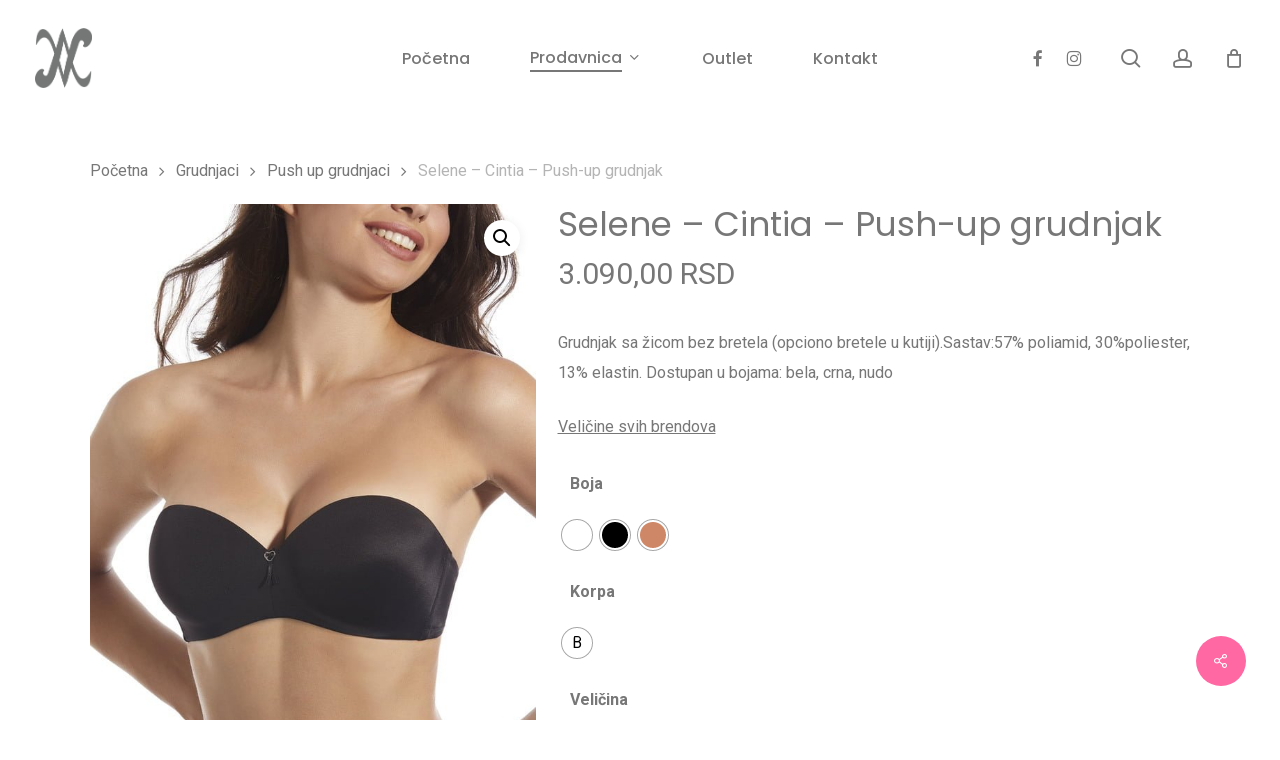

--- FILE ---
content_type: text/html; charset=UTF-8
request_url: https://lulufashion.rs/selene-push-up-cintia/
body_size: 27752
content:
<!doctype html>
<html lang="sr-RS" prefix="og: https://ogp.me/ns#" class="no-js">
<head>
	<meta charset="UTF-8">
	<meta name="viewport" content="width=device-width, initial-scale=1, maximum-scale=5" />
<!-- Search Engine Optimization by Rank Math - https://rankmath.com/ -->
<title>Selene - Cintia - Push-up grudnjak - Lulu Fashion</title>
<meta name="description" content="Grudnjak sa žicom bez bretela (opciono bretele u kutiji).Sastav:57% poliamid, 30%poliester, 13% elastin. Dostupan u bojama: bela, crna, nudo Veličine svih brendova"/>
<meta name="robots" content="follow, index, max-snippet:-1, max-video-preview:-1, max-image-preview:large"/>
<link rel="canonical" href="https://lulufashion.rs/selene-push-up-cintia/" />
<meta property="og:locale" content="sr_RS" />
<meta property="og:type" content="product" />
<meta property="og:title" content="Selene - Cintia - Push-up grudnjak - Lulu Fashion" />
<meta property="og:description" content="Grudnjak sa žicom bez bretela (opciono bretele u kutiji).Sastav:57% poliamid, 30%poliester, 13% elastin. Dostupan u bojama: bela, crna, nudo Veličine svih brendova" />
<meta property="og:url" content="https://lulufashion.rs/selene-push-up-cintia/" />
<meta property="og:site_name" content="Lulu Fashion" />
<meta property="og:updated_time" content="2024-12-15T14:44:17+01:00" />
<meta property="og:image" content="https://lulufashion.rs/wp-content/uploads/2023/12/cintia-8.jpg" />
<meta property="og:image:secure_url" content="https://lulufashion.rs/wp-content/uploads/2023/12/cintia-8.jpg" />
<meta property="og:image:width" content="640" />
<meta property="og:image:height" content="853" />
<meta property="og:image:alt" content="Selene - Push Up - Cintia" />
<meta property="og:image:type" content="image/jpeg" />
<meta property="product:brand" content="Selene" />
<meta property="product:availability" content="instock" />
<meta name="twitter:card" content="summary_large_image" />
<meta name="twitter:title" content="Selene - Cintia - Push-up grudnjak - Lulu Fashion" />
<meta name="twitter:description" content="Grudnjak sa žicom bez bretela (opciono bretele u kutiji).Sastav:57% poliamid, 30%poliester, 13% elastin. Dostupan u bojama: bela, crna, nudo Veličine svih brendova" />
<meta name="twitter:image" content="https://lulufashion.rs/wp-content/uploads/2023/12/cintia-8.jpg" />
<meta name="twitter:label1" content="Price" />
<meta name="twitter:data1" content="3.090,00&nbsp;RSD" />
<meta name="twitter:label2" content="Availability" />
<meta name="twitter:data2" content="In stock" />
<script type="application/ld+json" class="rank-math-schema">{"@context":"https://schema.org","@graph":[{"@type":"Organization","@id":"https://lulufashion.rs/#organization","name":"Lulu Fashion","url":"https://lulufashion.rs"},{"@type":"WebSite","@id":"https://lulufashion.rs/#website","url":"https://lulufashion.rs","name":"Lulu Fashion","publisher":{"@id":"https://lulufashion.rs/#organization"},"inLanguage":"sr-RS"},{"@type":"ImageObject","@id":"https://lulufashion.rs/wp-content/uploads/2023/12/cintia-8.jpg","url":"https://lulufashion.rs/wp-content/uploads/2023/12/cintia-8.jpg","width":"640","height":"853","caption":"Selene - Push Up - Cintia","inLanguage":"sr-RS"},{"@type":"ItemPage","@id":"https://lulufashion.rs/selene-push-up-cintia/#webpage","url":"https://lulufashion.rs/selene-push-up-cintia/","name":"Selene - Cintia - Push-up grudnjak - Lulu Fashion","datePublished":"2023-12-26T22:50:08+01:00","dateModified":"2024-12-15T14:44:17+01:00","isPartOf":{"@id":"https://lulufashion.rs/#website"},"primaryImageOfPage":{"@id":"https://lulufashion.rs/wp-content/uploads/2023/12/cintia-8.jpg"},"inLanguage":"sr-RS"},{"@type":"Product","brand":{"@type":"Brand","name":"Selene"},"name":"Selene - Cintia - Push-up grudnjak - Lulu Fashion","description":"Grudnjak sa \u017eicom bez bretela (opciono bretele u kutiji).Sastav:57% poliamid, 30%poliester, 13% elastin. Dostupan u bojama: bela, crna, nudo Veli\u010dine svih brendova","category":"Grudnjaci &gt; Bandeau","mainEntityOfPage":{"@id":"https://lulufashion.rs/selene-push-up-cintia/#webpage"},"image":[{"@type":"ImageObject","url":"https://lulufashion.rs/wp-content/uploads/2023/12/cintia-8.jpg","height":"853","width":"640"},{"@type":"ImageObject","url":"https://lulufashion.rs/wp-content/uploads/2023/12/cintia-1.jpg","height":"853","width":"640"},{"@type":"ImageObject","url":"https://lulufashion.rs/wp-content/uploads/2023/12/cintia-2.jpg","height":"853","width":"640"},{"@type":"ImageObject","url":"https://lulufashion.rs/wp-content/uploads/2023/12/cintia-3.jpg","height":"853","width":"640"},{"@type":"ImageObject","url":"https://lulufashion.rs/wp-content/uploads/2023/12/cintia-4.jpg","height":"853","width":"640"},{"@type":"ImageObject","url":"https://lulufashion.rs/wp-content/uploads/2023/12/cintia-5.jpg","height":"853","width":"640"},{"@type":"ImageObject","url":"https://lulufashion.rs/wp-content/uploads/2023/12/cintia-6.jpg","height":"853","width":"640"},{"@type":"ImageObject","url":"https://lulufashion.rs/wp-content/uploads/2023/12/cintia-7.jpg","height":"853","width":"640"},{"@type":"ImageObject","url":"https://lulufashion.rs/wp-content/uploads/2023/12/cintia-9.jpg","height":"853","width":"640"},{"@type":"ImageObject","url":"https://lulufashion.rs/wp-content/uploads/2023/12/cintia-10.jpg","height":"853","width":"640"}],"offers":{"@type":"Offer","price":"3090.00","priceValidUntil":"2027-12-31","priceCurrency":"RSD","availability":"http://schema.org/InStock","seller":{"@type":"Organization","@id":"https://lulufashion.rs/","name":"Lulu Fashion","url":"https://lulufashion.rs","logo":""},"url":"https://lulufashion.rs/selene-push-up-cintia/"},"@id":"https://lulufashion.rs/selene-push-up-cintia/#richSnippet"}]}</script>
<!-- /Rank Math WordPress SEO plugin -->

<link rel='dns-prefetch' href='//www.googletagmanager.com' />
<link rel='dns-prefetch' href='//fonts.googleapis.com' />
<link rel="alternate" type="application/rss+xml" title="Lulu Fashion &raquo; dovod" href="https://lulufashion.rs/feed/" />
<link rel="alternate" type="application/rss+xml" title="Lulu Fashion &raquo; dovod komentara" href="https://lulufashion.rs/comments/feed/" />
<link rel="alternate" type="application/rss+xml" title="Lulu Fashion &raquo; dovod komentara na Selene &#8211; Cintia &#8211; Push-up grudnjak" href="https://lulufashion.rs/selene-push-up-cintia/feed/" />
<link rel="alternate" title="oEmbed (JSON)" type="application/json+oembed" href="https://lulufashion.rs/wp-json/oembed/1.0/embed?url=https%3A%2F%2Flulufashion.rs%2Fselene-push-up-cintia%2F" />
<link rel="alternate" title="oEmbed (XML)" type="text/xml+oembed" href="https://lulufashion.rs/wp-json/oembed/1.0/embed?url=https%3A%2F%2Flulufashion.rs%2Fselene-push-up-cintia%2F&#038;format=xml" />
<link rel="preload" href="https://lulufashion.rs/wp-content/themes/salient/css/fonts/icomoon.woff?v=1.6" as="font" type="font/woff" crossorigin="anonymous"><style id='wp-img-auto-sizes-contain-inline-css' type='text/css'>
img:is([sizes=auto i],[sizes^="auto," i]){contain-intrinsic-size:3000px 1500px}
/*# sourceURL=wp-img-auto-sizes-contain-inline-css */
</style>
<link rel='stylesheet' id='salient-social-css' href='https://lulufashion.rs/wp-content/plugins/salient-social/css/style.css?ver=1.2.5' type='text/css' media='all' />
<style id='salient-social-inline-css' type='text/css'>

  .sharing-default-minimal .nectar-love.loved,
  body .nectar-social[data-color-override="override"].fixed > a:before, 
  body .nectar-social[data-color-override="override"].fixed .nectar-social-inner a,
  .sharing-default-minimal .nectar-social[data-color-override="override"] .nectar-social-inner a:hover,
  .nectar-social.vertical[data-color-override="override"] .nectar-social-inner a:hover {
    background-color: #ff68a2;
  }
  .nectar-social.hover .nectar-love.loved,
  .nectar-social.hover > .nectar-love-button a:hover,
  .nectar-social[data-color-override="override"].hover > div a:hover,
  #single-below-header .nectar-social[data-color-override="override"].hover > div a:hover,
  .nectar-social[data-color-override="override"].hover .share-btn:hover,
  .sharing-default-minimal .nectar-social[data-color-override="override"] .nectar-social-inner a {
    border-color: #ff68a2;
  }
  #single-below-header .nectar-social.hover .nectar-love.loved i,
  #single-below-header .nectar-social.hover[data-color-override="override"] a:hover,
  #single-below-header .nectar-social.hover[data-color-override="override"] a:hover i,
  #single-below-header .nectar-social.hover .nectar-love-button a:hover i,
  .nectar-love:hover i,
  .hover .nectar-love:hover .total_loves,
  .nectar-love.loved i,
  .nectar-social.hover .nectar-love.loved .total_loves,
  .nectar-social.hover .share-btn:hover, 
  .nectar-social[data-color-override="override"].hover .nectar-social-inner a:hover,
  .nectar-social[data-color-override="override"].hover > div:hover span,
  .sharing-default-minimal .nectar-social[data-color-override="override"] .nectar-social-inner a:not(:hover) i,
  .sharing-default-minimal .nectar-social[data-color-override="override"] .nectar-social-inner a:not(:hover) {
    color: #ff68a2;
  }
/*# sourceURL=salient-social-inline-css */
</style>
<link rel='stylesheet' id='photoswipe-css' href='https://lulufashion.rs/wp-content/plugins/woocommerce/assets/css/photoswipe/photoswipe.min.css?ver=10.4.2' type='text/css' media='all' />
<link rel='stylesheet' id='photoswipe-default-skin-css' href='https://lulufashion.rs/wp-content/plugins/woocommerce/assets/css/photoswipe/default-skin/default-skin.min.css?ver=10.4.2' type='text/css' media='all' />
<link rel='stylesheet' id='woocommerce-layout-css' href='https://lulufashion.rs/wp-content/plugins/woocommerce/assets/css/woocommerce-layout.css?ver=10.4.2' type='text/css' media='all' />
<link rel='stylesheet' id='woocommerce-smallscreen-css' href='https://lulufashion.rs/wp-content/plugins/woocommerce/assets/css/woocommerce-smallscreen.css?ver=10.4.2' type='text/css' media='only screen and (max-width: 768px)' />
<link rel='stylesheet' id='woocommerce-general-css' href='https://lulufashion.rs/wp-content/plugins/woocommerce/assets/css/woocommerce.css?ver=10.4.2' type='text/css' media='all' />
<style id='woocommerce-inline-inline-css' type='text/css'>
.woocommerce form .form-row .required { visibility: visible; }
/*# sourceURL=woocommerce-inline-inline-css */
</style>
<link rel='stylesheet' id='trp-language-switcher-style-css' href='https://lulufashion.rs/wp-content/plugins/translatepress-multilingual/assets/css/trp-language-switcher.css?ver=3.0.6' type='text/css' media='all' />
<link rel='stylesheet' id='woo-variation-swatches-css' href='https://lulufashion.rs/wp-content/plugins/woo-variation-swatches/assets/css/frontend.min.css?ver=1763567868' type='text/css' media='all' />
<style id='woo-variation-swatches-inline-css' type='text/css'>
:root {
--wvs-tick:url("data:image/svg+xml;utf8,%3Csvg filter='drop-shadow(0px 0px 2px rgb(0 0 0 / .8))' xmlns='http://www.w3.org/2000/svg'  viewBox='0 0 30 30'%3E%3Cpath fill='none' stroke='%23ffffff' stroke-linecap='round' stroke-linejoin='round' stroke-width='4' d='M4 16L11 23 27 7'/%3E%3C/svg%3E");

--wvs-cross:url("data:image/svg+xml;utf8,%3Csvg filter='drop-shadow(0px 0px 5px rgb(255 255 255 / .6))' xmlns='http://www.w3.org/2000/svg' width='72px' height='72px' viewBox='0 0 24 24'%3E%3Cpath fill='none' stroke='%23ff0000' stroke-linecap='round' stroke-width='0.6' d='M5 5L19 19M19 5L5 19'/%3E%3C/svg%3E");
--wvs-single-product-item-width:30px;
--wvs-single-product-item-height:30px;
--wvs-single-product-item-font-size:16px}
/*# sourceURL=woo-variation-swatches-inline-css */
</style>
<link rel='stylesheet' id='yith-wcan-shortcodes-css' href='https://lulufashion.rs/wp-content/plugins/yith-woocommerce-ajax-navigation/assets/css/shortcodes.css?ver=5.16.0' type='text/css' media='all' />
<style id='yith-wcan-shortcodes-inline-css' type='text/css'>
:root{
	--yith-wcan-filters_colors_titles: #434343;
	--yith-wcan-filters_colors_background: #FFFFFF;
	--yith-wcan-filters_colors_accent: #A7144C;
	--yith-wcan-filters_colors_accent_r: 167;
	--yith-wcan-filters_colors_accent_g: 20;
	--yith-wcan-filters_colors_accent_b: 76;
	--yith-wcan-color_swatches_border_radius: 100%;
	--yith-wcan-color_swatches_size: 30px;
	--yith-wcan-labels_style_background: #FFFFFF;
	--yith-wcan-labels_style_background_hover: #A7144C;
	--yith-wcan-labels_style_background_active: #A7144C;
	--yith-wcan-labels_style_text: #434343;
	--yith-wcan-labels_style_text_hover: #FFFFFF;
	--yith-wcan-labels_style_text_active: #FFFFFF;
	--yith-wcan-anchors_style_text: #434343;
	--yith-wcan-anchors_style_text_hover: #A7144C;
	--yith-wcan-anchors_style_text_active: #A7144C;
}
/*# sourceURL=yith-wcan-shortcodes-inline-css */
</style>
<link rel='stylesheet' id='salient-grid-system-css' href='https://lulufashion.rs/wp-content/themes/salient/css/build/grid-system.css?ver=17.3.0' type='text/css' media='all' />
<link rel='stylesheet' id='main-styles-css' href='https://lulufashion.rs/wp-content/themes/salient/css/build/style.css?ver=17.3.0' type='text/css' media='all' />
<link rel='stylesheet' id='nectar-header-layout-centered-menu-css' href='https://lulufashion.rs/wp-content/themes/salient/css/build/header/header-layout-centered-menu.css?ver=17.3.0' type='text/css' media='all' />
<link rel='stylesheet' id='nectar-element-wpb-column-border-css' href='https://lulufashion.rs/wp-content/themes/salient/css/build/elements/element-wpb-column-border.css?ver=17.3.0' type='text/css' media='all' />
<link rel='stylesheet' id='nectar-element-recent-posts-css' href='https://lulufashion.rs/wp-content/themes/salient/css/build/elements/element-recent-posts.css?ver=17.3.0' type='text/css' media='all' />
<link rel='stylesheet' id='nectar_default_font_open_sans-css' href='https://fonts.googleapis.com/css?family=Open+Sans%3A300%2C400%2C600%2C700&#038;subset=latin%2Clatin-ext&#038;display=swap' type='text/css' media='all' />
<link rel='stylesheet' id='responsive-css' href='https://lulufashion.rs/wp-content/themes/salient/css/build/responsive.css?ver=17.3.0' type='text/css' media='all' />
<link rel='stylesheet' id='nectar-product-style-minimal-css' href='https://lulufashion.rs/wp-content/themes/salient/css/build/third-party/woocommerce/product-style-minimal.css?ver=17.3.0' type='text/css' media='all' />
<link rel='stylesheet' id='woocommerce-css' href='https://lulufashion.rs/wp-content/themes/salient/css/build/woocommerce.css?ver=17.3.0' type='text/css' media='all' />
<link rel='stylesheet' id='nectar-woocommerce-single-css' href='https://lulufashion.rs/wp-content/themes/salient/css/build/third-party/woocommerce/product-single.css?ver=17.3.0' type='text/css' media='all' />
<link rel='stylesheet' id='nectar-element-product-carousel-css' href='https://lulufashion.rs/wp-content/themes/salient/css/build/elements/element-product-carousel.css?ver=17.3.0' type='text/css' media='all' />
<link rel='stylesheet' id='nectar-flickity-css' href='https://lulufashion.rs/wp-content/themes/salient/css/build/plugins/flickity.css?ver=17.3.0' type='text/css' media='all' />
<link rel='stylesheet' id='select2-css' href='https://lulufashion.rs/wp-content/plugins/woocommerce/assets/css/select2.css?ver=10.4.2' type='text/css' media='all' />
<link rel='stylesheet' id='skin-material-css' href='https://lulufashion.rs/wp-content/themes/salient/css/build/skin-material.css?ver=17.3.0' type='text/css' media='all' />
<link rel='stylesheet' id='salient-wp-menu-dynamic-css' href='https://lulufashion.rs/wp-content/uploads/salient/menu-dynamic.css?ver=24030' type='text/css' media='all' />
<link rel='stylesheet' id='pwb-styles-frontend-css' href='https://lulufashion.rs/wp-content/plugins/perfect-woocommerce-brands/build/frontend/css/style.css?ver=3.6.8' type='text/css' media='all' />
<link rel='stylesheet' id='nectar-widget-posts-css' href='https://lulufashion.rs/wp-content/themes/salient/css/build/elements/widget-nectar-posts.css?ver=17.3.0' type='text/css' media='all' />
<link rel='stylesheet' id='js_composer_front-css' href='https://lulufashion.rs/wp-content/themes/salient/css/build/plugins/js_composer.css?ver=17.3.0' type='text/css' media='all' />
<link rel='stylesheet' id='dynamic-css-css' href='https://lulufashion.rs/wp-content/themes/salient/css/salient-dynamic-styles.css?ver=57211' type='text/css' media='all' />
<style id='dynamic-css-inline-css' type='text/css'>
@media only screen and (min-width:1000px){body #ajax-content-wrap.no-scroll{min-height:calc(100vh - 116px);height:calc(100vh - 116px)!important;}}@media only screen and (min-width:1000px){#page-header-wrap.fullscreen-header,#page-header-wrap.fullscreen-header #page-header-bg,html:not(.nectar-box-roll-loaded) .nectar-box-roll > #page-header-bg.fullscreen-header,.nectar_fullscreen_zoom_recent_projects,#nectar_fullscreen_rows:not(.afterLoaded) > div{height:calc(100vh - 115px);}.wpb_row.vc_row-o-full-height.top-level,.wpb_row.vc_row-o-full-height.top-level > .col.span_12{min-height:calc(100vh - 115px);}html:not(.nectar-box-roll-loaded) .nectar-box-roll > #page-header-bg.fullscreen-header{top:116px;}.nectar-slider-wrap[data-fullscreen="true"]:not(.loaded),.nectar-slider-wrap[data-fullscreen="true"]:not(.loaded) .swiper-container{height:calc(100vh - 114px)!important;}.admin-bar .nectar-slider-wrap[data-fullscreen="true"]:not(.loaded),.admin-bar .nectar-slider-wrap[data-fullscreen="true"]:not(.loaded) .swiper-container{height:calc(100vh - 114px - 32px)!important;}}.admin-bar[class*="page-template-template-no-header"] .wpb_row.vc_row-o-full-height.top-level,.admin-bar[class*="page-template-template-no-header"] .wpb_row.vc_row-o-full-height.top-level > .col.span_12{min-height:calc(100vh - 32px);}body[class*="page-template-template-no-header"] .wpb_row.vc_row-o-full-height.top-level,body[class*="page-template-template-no-header"] .wpb_row.vc_row-o-full-height.top-level > .col.span_12{min-height:100vh;}@media only screen and (max-width:999px){.using-mobile-browser #nectar_fullscreen_rows:not(.afterLoaded):not([data-mobile-disable="on"]) > div{height:calc(100vh - 100px);}.using-mobile-browser .wpb_row.vc_row-o-full-height.top-level,.using-mobile-browser .wpb_row.vc_row-o-full-height.top-level > .col.span_12,[data-permanent-transparent="1"].using-mobile-browser .wpb_row.vc_row-o-full-height.top-level,[data-permanent-transparent="1"].using-mobile-browser .wpb_row.vc_row-o-full-height.top-level > .col.span_12{min-height:calc(100vh - 100px);}html:not(.nectar-box-roll-loaded) .nectar-box-roll > #page-header-bg.fullscreen-header,.nectar_fullscreen_zoom_recent_projects,.nectar-slider-wrap[data-fullscreen="true"]:not(.loaded),.nectar-slider-wrap[data-fullscreen="true"]:not(.loaded) .swiper-container,#nectar_fullscreen_rows:not(.afterLoaded):not([data-mobile-disable="on"]) > div{height:calc(100vh - 47px);}.wpb_row.vc_row-o-full-height.top-level,.wpb_row.vc_row-o-full-height.top-level > .col.span_12{min-height:calc(100vh - 47px);}body[data-transparent-header="false"] #ajax-content-wrap.no-scroll{min-height:calc(100vh - 47px);height:calc(100vh - 47px);}}.post-type-archive-product.woocommerce .container-wrap,.tax-product_cat.woocommerce .container-wrap{background-color:#ffffff;}.woocommerce.single-product #single-meta{position:relative!important;top:0!important;margin:0;left:8px;height:auto;}.woocommerce.single-product #single-meta:after{display:block;content:" ";clear:both;height:1px;}.woocommerce ul.products li.product.material,.woocommerce-page ul.products li.product.material{background-color:#ffffff;}.woocommerce ul.products li.product.minimal .product-wrap,.woocommerce ul.products li.product.minimal .background-color-expand,.woocommerce-page ul.products li.product.minimal .product-wrap,.woocommerce-page ul.products li.product.minimal .background-color-expand{background-color:#ffffff;}body .container-wrap .wpb_row[data-column-margin="none"]:not(.full-width-section):not(.full-width-content),html body .wpb_row[data-column-margin="none"]:not(.full-width-section):not(.full-width-content){margin-bottom:0;}body .container-wrap .vc_row-fluid[data-column-margin="none"] > .span_12,html body .vc_row-fluid[data-column-margin="none"] > .span_12,body .container-wrap .vc_row-fluid[data-column-margin="none"] .full-page-inner > .container > .span_12,body .container-wrap .vc_row-fluid[data-column-margin="none"] .full-page-inner > .span_12{margin-left:0;margin-right:0;}body .container-wrap .vc_row-fluid[data-column-margin="none"] .wpb_column:not(.child_column),body .container-wrap .inner_row[data-column-margin="none"] .child_column,html body .vc_row-fluid[data-column-margin="none"] .wpb_column:not(.child_column),html body .inner_row[data-column-margin="none"] .child_column{padding-left:0;padding-right:0;}.wpb_row[data-using-ctc="true"] h1,.wpb_row[data-using-ctc="true"] h2,.wpb_row[data-using-ctc="true"] h3,.wpb_row[data-using-ctc="true"] h4,.wpb_row[data-using-ctc="true"] h5,.wpb_row[data-using-ctc="true"] h6{color:inherit}.col.padding-5-percent > .vc_column-inner,.col.padding-5-percent > .n-sticky > .vc_column-inner{padding:calc(600px * 0.06);}@media only screen and (max-width:690px){.col.padding-5-percent > .vc_column-inner,.col.padding-5-percent > .n-sticky > .vc_column-inner{padding:calc(100vw * 0.06);}}@media only screen and (min-width:1000px){.col.padding-5-percent > .vc_column-inner,.col.padding-5-percent > .n-sticky > .vc_column-inner{padding:calc((100vw - 180px) * 0.05);}.column_container:not(.vc_col-sm-12) .col.padding-5-percent > .vc_column-inner{padding:calc((100vw - 180px) * 0.025);}}@media only screen and (min-width:1425px){.col.padding-5-percent > .vc_column-inner{padding:calc(1245px * 0.05);}.column_container:not(.vc_col-sm-12) .col.padding-5-percent > .vc_column-inner{padding:calc(1245px * 0.025);}}.full-width-content .col.padding-5-percent > .vc_column-inner{padding:calc(100vw * 0.05);}@media only screen and (max-width:999px){.full-width-content .col.padding-5-percent > .vc_column-inner{padding:calc(100vw * 0.06);}}@media only screen and (min-width:1000px){.full-width-content .column_container:not(.vc_col-sm-12) .col.padding-5-percent > .vc_column-inner{padding:calc(100vw * 0.025);}}.col.padding-2-percent > .vc_column-inner,.col.padding-2-percent > .n-sticky > .vc_column-inner{padding:calc(600px * 0.03);}@media only screen and (max-width:690px){.col.padding-2-percent > .vc_column-inner,.col.padding-2-percent > .n-sticky > .vc_column-inner{padding:calc(100vw * 0.03);}}@media only screen and (min-width:1000px){.col.padding-2-percent > .vc_column-inner,.col.padding-2-percent > .n-sticky > .vc_column-inner{padding:calc((100vw - 180px) * 0.02);}.column_container:not(.vc_col-sm-12) .col.padding-2-percent > .vc_column-inner{padding:calc((100vw - 180px) * 0.01);}}@media only screen and (min-width:1425px){.col.padding-2-percent > .vc_column-inner{padding:calc(1245px * 0.02);}.column_container:not(.vc_col-sm-12) .col.padding-2-percent > .vc_column-inner{padding:calc(1245px * 0.01);}}.full-width-content .col.padding-2-percent > .vc_column-inner{padding:calc(100vw * 0.02);}@media only screen and (max-width:999px){.full-width-content .col.padding-2-percent > .vc_column-inner{padding:calc(100vw * 0.03);}}@media only screen and (min-width:1000px){.full-width-content .column_container:not(.vc_col-sm-12) .col.padding-2-percent > .vc_column-inner{padding:calc(100vw * 0.01);}}.wpb_column.border_style_solid > .vc_column-inner,.wpb_column.border_style_solid > .n-sticky > .vc_column-inner{border-style:solid;}.wpb_column[data-cfc="true"] h1,.wpb_column[data-cfc="true"] h2,.wpb_column[data-cfc="true"] h3,.wpb_column[data-cfc="true"] h4,.wpb_column[data-cfc="true"] h5,.wpb_column[data-cfc="true"] h6,.wpb_column[data-cfc="true"] p{color:inherit}.wpb_column.child_column.el_spacing_0px > .vc_column-inner > .wpb_wrapper > div:not(:last-child),.wpb_column.child_column.el_spacing_0px > .n-sticky > .vc_column-inner > .wpb_wrapper > div:not(:last-child){margin-bottom:0;}@media only screen and (min-width:1000px){.column_element_direction_desktop_horizontal > .vc_column-inner > .wpb_wrapper{display:flex;align-items:center;}#ajax-content-wrap .column_element_direction_desktop_horizontal > .vc_column-inner > .wpb_wrapper > *{margin-bottom:0;}}.column_element_direction_desktop_horizontal.force-desktop-text-align-right > .vc_column-inner > .wpb_wrapper{justify-content:flex-end;}.column_element_direction_desktop_horizontal.force-desktop-text-align-center > .vc_column-inner > .wpb_wrapper{justify-content:center;}@media only screen and (max-width:999px){.column_element_direction_desktop_horizontal.force-tablet-text-align-right > .vc_column-inner > .wpb_wrapper{justify-content:flex-end;}.column_element_direction_desktop_horizontal.force-tablet-text-align-center > .vc_column-inner > .wpb_wrapper{justify-content:center;}}@media only screen and (max-width:690px){.column_element_direction_desktop_horizontal.force-phone-text-align-right > .vc_column-inner > .wpb_wrapper{justify-content:flex-end;}.column_element_direction_desktop_horizontal.force-phone-text-align-center > .vc_column-inner > .wpb_wrapper{justify-content:center;}}@media only screen and (min-width:1000px){.column_element_direction_desktop_horizontal.el_spacing_0px > .vc_column-inner > .wpb_wrapper{gap:0;}}@media only screen and (max-width:999px){body .wpb_row .wpb_column.padding-5-percent_tablet > .vc_column-inner,body .wpb_row .wpb_column.padding-5-percent_tablet > .n-sticky > .vc_column-inner{padding:calc(999px * 0.05);}}@media only screen and (max-width:690px){body .wpb_row .wpb_column.padding-5-percent_phone > .vc_column-inner,body .wpb_row .wpb_column.padding-5-percent_phone > .n-sticky > .vc_column-inner{padding:calc(690px * 0.05);}}.screen-reader-text,.nectar-skip-to-content:not(:focus){border:0;clip:rect(1px,1px,1px,1px);clip-path:inset(50%);height:1px;margin:-1px;overflow:hidden;padding:0;position:absolute!important;width:1px;word-wrap:normal!important;}.row .col img:not([srcset]){width:auto;}.row .col img.img-with-animation.nectar-lazy:not([srcset]){width:100%;}
/*# sourceURL=dynamic-css-inline-css */
</style>
<link rel='stylesheet' id='salient-child-style-css' href='https://lulufashion.rs/wp-content/themes/salient-child/style.css?ver=17.3.0' type='text/css' media='all' />
<link rel='stylesheet' id='redux-google-fonts-salient_redux-css' href='https://fonts.googleapis.com/css?family=Great+Vibes%3A400%7CPoppins%3A500%2C400%2C600%2C700%7CRoboto%3A500%2C400%2C700%7CMerriweather%3A400italic%7CMontserrat%3A500&#038;subset=latin%2Clatin-ext&#038;display=swap&#038;ver=6.9' type='text/css' media='all' />
<script type="text/template" id="tmpl-variation-template">
	<div class="woocommerce-variation-description">{{{ data.variation.variation_description }}}</div>
	<div class="woocommerce-variation-price">{{{ data.variation.price_html }}}</div>
	<div class="woocommerce-variation-availability">{{{ data.variation.availability_html }}}</div>
</script>
<script type="text/template" id="tmpl-unavailable-variation-template">
	<p role="alert">Žao nam je, ovaj proizvod nije dostupan. Odaberite drugu kombinaciju.</p>
</script>
<script type="text/javascript" id="woocommerce-google-analytics-integration-gtag-js-after">
/* <![CDATA[ */
/* Google Analytics for WooCommerce (gtag.js) */
					window.dataLayer = window.dataLayer || [];
					function gtag(){dataLayer.push(arguments);}
					// Set up default consent state.
					for ( const mode of [{"analytics_storage":"denied","ad_storage":"denied","ad_user_data":"denied","ad_personalization":"denied","region":["AT","BE","BG","HR","CY","CZ","DK","EE","FI","FR","DE","GR","HU","IS","IE","IT","LV","LI","LT","LU","MT","NL","NO","PL","PT","RO","SK","SI","ES","SE","GB","CH"]}] || [] ) {
						gtag( "consent", "default", { "wait_for_update": 500, ...mode } );
					}
					gtag("js", new Date());
					gtag("set", "developer_id.dOGY3NW", true);
					gtag("config", "G-YX4N4RP0Q0", {"track_404":true,"allow_google_signals":true,"logged_in":false,"linker":{"domains":[],"allow_incoming":false},"custom_map":{"dimension1":"logged_in"}});
//# sourceURL=woocommerce-google-analytics-integration-gtag-js-after
/* ]]> */
</script>
<script type="text/javascript" src="https://lulufashion.rs/wp-includes/js/dist/hooks.min.js?ver=dd5603f07f9220ed27f1" id="wp-hooks-js"></script>
<script type="text/javascript" src="https://lulufashion.rs/wp-includes/js/jquery/jquery.min.js?ver=3.7.1" id="jquery-core-js"></script>
<script type="text/javascript" src="https://lulufashion.rs/wp-includes/js/jquery/jquery-migrate.min.js?ver=3.4.1" id="jquery-migrate-js"></script>
<script type="text/javascript" src="https://lulufashion.rs/wp-content/plugins/woocommerce/assets/js/jquery-blockui/jquery.blockUI.min.js?ver=2.7.0-wc.10.4.2" id="wc-jquery-blockui-js" data-wp-strategy="defer"></script>
<script type="text/javascript" id="wc-add-to-cart-js-extra">
/* <![CDATA[ */
var wc_add_to_cart_params = {"ajax_url":"/wp-admin/admin-ajax.php","wc_ajax_url":"/?wc-ajax=%%endpoint%%","i18n_view_cart":"Pregled korpe","cart_url":"https://lulufashion.rs/cart/","is_cart":"","cart_redirect_after_add":"no"};
//# sourceURL=wc-add-to-cart-js-extra
/* ]]> */
</script>
<script type="text/javascript" src="https://lulufashion.rs/wp-content/plugins/woocommerce/assets/js/frontend/add-to-cart.min.js?ver=10.4.2" id="wc-add-to-cart-js" defer="defer" data-wp-strategy="defer"></script>
<script type="text/javascript" src="https://lulufashion.rs/wp-content/plugins/woocommerce/assets/js/zoom/jquery.zoom.min.js?ver=1.7.21-wc.10.4.2" id="wc-zoom-js" defer="defer" data-wp-strategy="defer"></script>
<script type="text/javascript" src="https://lulufashion.rs/wp-content/plugins/woocommerce/assets/js/photoswipe/photoswipe.min.js?ver=4.1.1-wc.10.4.2" id="wc-photoswipe-js" defer="defer" data-wp-strategy="defer"></script>
<script type="text/javascript" src="https://lulufashion.rs/wp-content/plugins/woocommerce/assets/js/photoswipe/photoswipe-ui-default.min.js?ver=4.1.1-wc.10.4.2" id="wc-photoswipe-ui-default-js" defer="defer" data-wp-strategy="defer"></script>
<script type="text/javascript" id="wc-single-product-js-extra">
/* <![CDATA[ */
var wc_single_product_params = {"i18n_required_rating_text":"Ocenite","i18n_rating_options":["1 od 5 zvezdica","2 od 5 zvezdica","3 od 5 zvezdica","4 od 5 zvezdica","5 od 5 zvezdica"],"i18n_product_gallery_trigger_text":"Pogledajte galeriju slika preko celog ekrana","review_rating_required":"yes","flexslider":{"rtl":false,"animation":"slide","smoothHeight":true,"directionNav":false,"controlNav":"thumbnails","slideshow":false,"animationSpeed":500,"animationLoop":false,"allowOneSlide":false},"zoom_enabled":"1","zoom_options":[],"photoswipe_enabled":"1","photoswipe_options":{"shareEl":false,"closeOnScroll":false,"history":false,"hideAnimationDuration":0,"showAnimationDuration":0},"flexslider_enabled":""};
//# sourceURL=wc-single-product-js-extra
/* ]]> */
</script>
<script type="text/javascript" src="https://lulufashion.rs/wp-content/plugins/woocommerce/assets/js/frontend/single-product.min.js?ver=10.4.2" id="wc-single-product-js" defer="defer" data-wp-strategy="defer"></script>
<script type="text/javascript" src="https://lulufashion.rs/wp-content/plugins/woocommerce/assets/js/js-cookie/js.cookie.min.js?ver=2.1.4-wc.10.4.2" id="wc-js-cookie-js" defer="defer" data-wp-strategy="defer"></script>
<script type="text/javascript" id="woocommerce-js-extra">
/* <![CDATA[ */
var woocommerce_params = {"ajax_url":"/wp-admin/admin-ajax.php","wc_ajax_url":"/?wc-ajax=%%endpoint%%","i18n_password_show":"Prika\u017ei lozinku","i18n_password_hide":"Sakrij lozinku"};
//# sourceURL=woocommerce-js-extra
/* ]]> */
</script>
<script type="text/javascript" src="https://lulufashion.rs/wp-content/plugins/woocommerce/assets/js/frontend/woocommerce.min.js?ver=10.4.2" id="woocommerce-js" defer="defer" data-wp-strategy="defer"></script>
<script type="text/javascript" src="https://lulufashion.rs/wp-content/plugins/translatepress-multilingual/assets/js/trp-frontend-compatibility.js?ver=3.0.6" id="trp-frontend-compatibility-js"></script>
<script type="text/javascript" src="https://lulufashion.rs/wp-includes/js/underscore.min.js?ver=1.13.7" id="underscore-js"></script>
<script type="text/javascript" id="wp-util-js-extra">
/* <![CDATA[ */
var _wpUtilSettings = {"ajax":{"url":"/wp-admin/admin-ajax.php"}};
//# sourceURL=wp-util-js-extra
/* ]]> */
</script>
<script type="text/javascript" src="https://lulufashion.rs/wp-includes/js/wp-util.min.js?ver=6.9" id="wp-util-js"></script>
<script type="text/javascript" src="https://lulufashion.rs/wp-content/plugins/woocommerce/assets/js/select2/select2.full.min.js?ver=4.0.3-wc.10.4.2" id="wc-select2-js" defer="defer" data-wp-strategy="defer"></script>
<script type="text/javascript" id="wpm-js-extra">
/* <![CDATA[ */
var wpm = {"ajax_url":"https://lulufashion.rs/wp-admin/admin-ajax.php","root":"https://lulufashion.rs/wp-json/","nonce_wp_rest":"c5087d37b5","nonce_ajax":"85b931d44d"};
//# sourceURL=wpm-js-extra
/* ]]> */
</script>
<script type="text/javascript" src="https://lulufashion.rs/wp-content/plugins/woocommerce-google-adwords-conversion-tracking-tag/js/public/free/wpm-public.p1.min.js?ver=1.54.1" id="wpm-js"></script>
<script type="text/javascript" id="wc-add-to-cart-variation-js-extra">
/* <![CDATA[ */
var wc_add_to_cart_variation_params = {"wc_ajax_url":"/?wc-ajax=%%endpoint%%","i18n_no_matching_variations_text":"Izvinite, nijedan proizvod ne odgovara izabranim kriterijumima. Molimo vas izaberite druga\u010diju kombinaciju.","i18n_make_a_selection_text":"Odaberite opcije proizvoda pre dodavanja proizvoda u korpu","i18n_unavailable_text":"\u017dao nam je, ovaj proizvod nije dostupan. Odaberite drugu kombinaciju.","i18n_reset_alert_text":"Va\u0161 izbor je resetovan. Izaberite neke opcije proizvoda pre nego \u0161to dodate ovaj proizvod u korpu.","woo_variation_swatches_ajax_variation_threshold_min":"125","woo_variation_swatches_ajax_variation_threshold_max":"100","woo_variation_swatches_total_children":{}};
//# sourceURL=wc-add-to-cart-variation-js-extra
/* ]]> */
</script>
<script type="text/javascript" src="https://lulufashion.rs/wp-content/plugins/woocommerce/assets/js/frontend/add-to-cart-variation.min.js?ver=10.4.2" id="wc-add-to-cart-variation-js" defer="defer" data-wp-strategy="defer"></script>
<script></script><link rel="https://api.w.org/" href="https://lulufashion.rs/wp-json/" /><link rel="alternate" title="JSON" type="application/json" href="https://lulufashion.rs/wp-json/wp/v2/product/4945" /><link rel="EditURI" type="application/rsd+xml" title="RSD" href="https://lulufashion.rs/xmlrpc.php?rsd" />
<meta name="generator" content="WordPress 6.9" />
<meta name="generator" content="WooCommerce 10.4.2" />
<link rel='shortlink' href='https://lulufashion.rs/?p=4945' />
<meta name="generator" content="Site Kit by Google 1.168.0" /><link rel="alternate" hreflang="sr-RS" href="https://lulufashion.rs/selene-push-up-cintia/"/>
<link rel="alternate" hreflang="sr" href="https://lulufashion.rs/selene-push-up-cintia/"/>
<script type="text/javascript"> var root = document.getElementsByTagName( "html" )[0]; root.setAttribute( "class", "js" ); </script>	<noscript><style>.woocommerce-product-gallery{ opacity: 1 !important; }</style></noscript>
	
<!-- START Pixel Manager for WooCommerce -->

		<script>

			window.wpmDataLayer = window.wpmDataLayer || {};
			window.wpmDataLayer = Object.assign(window.wpmDataLayer, {"cart":{},"cart_item_keys":{},"version":{"number":"1.54.1","pro":false,"eligible_for_updates":false,"distro":"fms","beta":false,"show":true},"pixels":{"facebook":{"pixel_id":"1056330866153908","dynamic_remarketing":{"id_type":"post_id"},"capi":false,"advanced_matching":false,"exclusion_patterns":[],"fbevents_js_url":"https://connect.facebook.net/en_US/fbevents.js"}},"shop":{"list_name":"Product | Selene - Cintia - Push-up grudnjak","list_id":"product_selene-cintia-push-up-grudnjak","page_type":"product","product_type":"variable","currency":"RSD","selectors":{"addToCart":[],"beginCheckout":[]},"order_duplication_prevention":true,"view_item_list_trigger":{"test_mode":false,"background_color":"green","opacity":0.5,"repeat":true,"timeout":1000,"threshold":0.8},"variations_output":true,"session_active":false},"page":{"id":4945,"title":"Selene &#8211; Cintia &#8211; Push-up grudnjak","type":"product","categories":[],"parent":{"id":0,"title":"Selene &#8211; Cintia &#8211; Push-up grudnjak","type":"product","categories":[]}},"general":{"user_logged_in":false,"scroll_tracking_thresholds":[],"page_id":4945,"exclude_domains":[],"server_2_server":{"active":false,"user_agent_exclude_patterns":[],"ip_exclude_list":[],"pageview_event_s2s":{"is_active":false,"pixels":["facebook"]}},"consent_management":{"explicit_consent":false},"lazy_load_pmw":false,"chunk_base_path":"https://lulufashion.rs/wp-content/plugins/woocommerce-google-adwords-conversion-tracking-tag/js/public/free/","modules":{"load_deprecated_functions":true}}});

		</script>

		
<!-- END Pixel Manager for WooCommerce -->
			<meta name="pm-dataLayer-meta" content="4945" class="wpmProductId"
				  data-id="4945">
					<script>
			(window.wpmDataLayer = window.wpmDataLayer || {}).products                = window.wpmDataLayer.products || {};
			window.wpmDataLayer.products[4945] = {"id":"4945","sku":"","price":3090,"brand":"","quantity":1,"dyn_r_ids":{"post_id":"4945","sku":4945,"gpf":"woocommerce_gpf_4945","gla":"gla_4945"},"is_variable":true,"type":"variable","name":"Selene - Cintia - Push-up grudnjak","category":["Bandeau","Grudnjaci","Grudnjaci bez bretela","Push up grudnjaci"],"is_variation":false};
					</script>
					<meta name="pm-dataLayer-meta" content="5409" class="wpmProductId"
				  data-id="5409">
					<script>
			(window.wpmDataLayer = window.wpmDataLayer || {}).products                = window.wpmDataLayer.products || {};
			window.wpmDataLayer.products[5409] = {"id":"5409","sku":"","price":3090,"brand":"","quantity":1,"dyn_r_ids":{"post_id":"5409","sku":5409,"gpf":"woocommerce_gpf_5409","gla":"gla_5409"},"is_variable":false,"type":"variation","name":"Selene - Cintia - Push-up grudnjak","parent_id_dyn_r_ids":{"post_id":"4945","sku":4945,"gpf":"woocommerce_gpf_4945","gla":"gla_4945"},"parent_id":4945,"category":["Bandeau","Grudnjaci","Grudnjaci bez bretela","Push up grudnjaci"],"variant":"Boja: bianco | Korpa: b | Velicina: 1","is_variation":true};
					</script>
					<meta name="pm-dataLayer-meta" content="5410" class="wpmProductId"
				  data-id="5410">
					<script>
			(window.wpmDataLayer = window.wpmDataLayer || {}).products                = window.wpmDataLayer.products || {};
			window.wpmDataLayer.products[5410] = {"id":"5410","sku":"","price":3090,"brand":"","quantity":1,"dyn_r_ids":{"post_id":"5410","sku":5410,"gpf":"woocommerce_gpf_5410","gla":"gla_5410"},"is_variable":false,"type":"variation","name":"Selene - Cintia - Push-up grudnjak","parent_id_dyn_r_ids":{"post_id":"4945","sku":4945,"gpf":"woocommerce_gpf_4945","gla":"gla_4945"},"parent_id":4945,"category":["Bandeau","Grudnjaci","Grudnjaci bez bretela","Push up grudnjaci"],"variant":"Boja: bianco | Korpa: b | Velicina: 2","is_variation":true};
					</script>
					<meta name="pm-dataLayer-meta" content="5411" class="wpmProductId"
				  data-id="5411">
					<script>
			(window.wpmDataLayer = window.wpmDataLayer || {}).products                = window.wpmDataLayer.products || {};
			window.wpmDataLayer.products[5411] = {"id":"5411","sku":"","price":3090,"brand":"","quantity":1,"dyn_r_ids":{"post_id":"5411","sku":5411,"gpf":"woocommerce_gpf_5411","gla":"gla_5411"},"is_variable":false,"type":"variation","name":"Selene - Cintia - Push-up grudnjak","parent_id_dyn_r_ids":{"post_id":"4945","sku":4945,"gpf":"woocommerce_gpf_4945","gla":"gla_4945"},"parent_id":4945,"category":["Bandeau","Grudnjaci","Grudnjaci bez bretela","Push up grudnjaci"],"variant":"Boja: bianco | Korpa: b | Velicina: 3","is_variation":true};
					</script>
					<meta name="pm-dataLayer-meta" content="5412" class="wpmProductId"
				  data-id="5412">
					<script>
			(window.wpmDataLayer = window.wpmDataLayer || {}).products                = window.wpmDataLayer.products || {};
			window.wpmDataLayer.products[5412] = {"id":"5412","sku":"","price":3090,"brand":"","quantity":1,"dyn_r_ids":{"post_id":"5412","sku":5412,"gpf":"woocommerce_gpf_5412","gla":"gla_5412"},"is_variable":false,"type":"variation","name":"Selene - Cintia - Push-up grudnjak","parent_id_dyn_r_ids":{"post_id":"4945","sku":4945,"gpf":"woocommerce_gpf_4945","gla":"gla_4945"},"parent_id":4945,"category":["Bandeau","Grudnjaci","Grudnjaci bez bretela","Push up grudnjaci"],"variant":"Boja: bianco | Korpa: b | Velicina: 4","is_variation":true};
					</script>
					<meta name="pm-dataLayer-meta" content="5413" class="wpmProductId"
				  data-id="5413">
					<script>
			(window.wpmDataLayer = window.wpmDataLayer || {}).products                = window.wpmDataLayer.products || {};
			window.wpmDataLayer.products[5413] = {"id":"5413","sku":"","price":3090,"brand":"","quantity":1,"dyn_r_ids":{"post_id":"5413","sku":5413,"gpf":"woocommerce_gpf_5413","gla":"gla_5413"},"is_variable":false,"type":"variation","name":"Selene - Cintia - Push-up grudnjak","parent_id_dyn_r_ids":{"post_id":"4945","sku":4945,"gpf":"woocommerce_gpf_4945","gla":"gla_4945"},"parent_id":4945,"category":["Bandeau","Grudnjaci","Grudnjaci bez bretela","Push up grudnjaci"],"variant":"Boja: bianco | Korpa: b | Velicina: 5","is_variation":true};
					</script>
					<meta name="pm-dataLayer-meta" content="5414" class="wpmProductId"
				  data-id="5414">
					<script>
			(window.wpmDataLayer = window.wpmDataLayer || {}).products                = window.wpmDataLayer.products || {};
			window.wpmDataLayer.products[5414] = {"id":"5414","sku":"","price":3090,"brand":"","quantity":1,"dyn_r_ids":{"post_id":"5414","sku":5414,"gpf":"woocommerce_gpf_5414","gla":"gla_5414"},"is_variable":false,"type":"variation","name":"Selene - Cintia - Push-up grudnjak","parent_id_dyn_r_ids":{"post_id":"4945","sku":4945,"gpf":"woocommerce_gpf_4945","gla":"gla_4945"},"parent_id":4945,"category":["Bandeau","Grudnjaci","Grudnjaci bez bretela","Push up grudnjaci"],"variant":"Boja: bianco | Korpa: b | Velicina: 6","is_variation":true};
					</script>
					<meta name="pm-dataLayer-meta" content="5415" class="wpmProductId"
				  data-id="5415">
					<script>
			(window.wpmDataLayer = window.wpmDataLayer || {}).products                = window.wpmDataLayer.products || {};
			window.wpmDataLayer.products[5415] = {"id":"5415","sku":"","price":3090,"brand":"","quantity":1,"dyn_r_ids":{"post_id":"5415","sku":5415,"gpf":"woocommerce_gpf_5415","gla":"gla_5415"},"is_variable":false,"type":"variation","name":"Selene - Cintia - Push-up grudnjak","parent_id_dyn_r_ids":{"post_id":"4945","sku":4945,"gpf":"woocommerce_gpf_4945","gla":"gla_4945"},"parent_id":4945,"category":["Bandeau","Grudnjaci","Grudnjaci bez bretela","Push up grudnjaci"],"variant":"Boja: nero | Korpa: b | Velicina: 1","is_variation":true};
					</script>
					<meta name="pm-dataLayer-meta" content="5416" class="wpmProductId"
				  data-id="5416">
					<script>
			(window.wpmDataLayer = window.wpmDataLayer || {}).products                = window.wpmDataLayer.products || {};
			window.wpmDataLayer.products[5416] = {"id":"5416","sku":"","price":3090,"brand":"","quantity":1,"dyn_r_ids":{"post_id":"5416","sku":5416,"gpf":"woocommerce_gpf_5416","gla":"gla_5416"},"is_variable":false,"type":"variation","name":"Selene - Cintia - Push-up grudnjak","parent_id_dyn_r_ids":{"post_id":"4945","sku":4945,"gpf":"woocommerce_gpf_4945","gla":"gla_4945"},"parent_id":4945,"category":["Bandeau","Grudnjaci","Grudnjaci bez bretela","Push up grudnjaci"],"variant":"Boja: nero | Korpa: b | Velicina: 2","is_variation":true};
					</script>
					<meta name="pm-dataLayer-meta" content="5417" class="wpmProductId"
				  data-id="5417">
					<script>
			(window.wpmDataLayer = window.wpmDataLayer || {}).products                = window.wpmDataLayer.products || {};
			window.wpmDataLayer.products[5417] = {"id":"5417","sku":"","price":3090,"brand":"","quantity":1,"dyn_r_ids":{"post_id":"5417","sku":5417,"gpf":"woocommerce_gpf_5417","gla":"gla_5417"},"is_variable":false,"type":"variation","name":"Selene - Cintia - Push-up grudnjak","parent_id_dyn_r_ids":{"post_id":"4945","sku":4945,"gpf":"woocommerce_gpf_4945","gla":"gla_4945"},"parent_id":4945,"category":["Bandeau","Grudnjaci","Grudnjaci bez bretela","Push up grudnjaci"],"variant":"Boja: nero | Korpa: b | Velicina: 3","is_variation":true};
					</script>
					<meta name="pm-dataLayer-meta" content="5418" class="wpmProductId"
				  data-id="5418">
					<script>
			(window.wpmDataLayer = window.wpmDataLayer || {}).products                = window.wpmDataLayer.products || {};
			window.wpmDataLayer.products[5418] = {"id":"5418","sku":"","price":3090,"brand":"","quantity":1,"dyn_r_ids":{"post_id":"5418","sku":5418,"gpf":"woocommerce_gpf_5418","gla":"gla_5418"},"is_variable":false,"type":"variation","name":"Selene - Cintia - Push-up grudnjak","parent_id_dyn_r_ids":{"post_id":"4945","sku":4945,"gpf":"woocommerce_gpf_4945","gla":"gla_4945"},"parent_id":4945,"category":["Bandeau","Grudnjaci","Grudnjaci bez bretela","Push up grudnjaci"],"variant":"Boja: nero | Korpa: b | Velicina: 4","is_variation":true};
					</script>
					<meta name="pm-dataLayer-meta" content="5419" class="wpmProductId"
				  data-id="5419">
					<script>
			(window.wpmDataLayer = window.wpmDataLayer || {}).products                = window.wpmDataLayer.products || {};
			window.wpmDataLayer.products[5419] = {"id":"5419","sku":"","price":3090,"brand":"","quantity":1,"dyn_r_ids":{"post_id":"5419","sku":5419,"gpf":"woocommerce_gpf_5419","gla":"gla_5419"},"is_variable":false,"type":"variation","name":"Selene - Cintia - Push-up grudnjak","parent_id_dyn_r_ids":{"post_id":"4945","sku":4945,"gpf":"woocommerce_gpf_4945","gla":"gla_4945"},"parent_id":4945,"category":["Bandeau","Grudnjaci","Grudnjaci bez bretela","Push up grudnjaci"],"variant":"Boja: nero | Korpa: b | Velicina: 5","is_variation":true};
					</script>
					<meta name="pm-dataLayer-meta" content="5420" class="wpmProductId"
				  data-id="5420">
					<script>
			(window.wpmDataLayer = window.wpmDataLayer || {}).products                = window.wpmDataLayer.products || {};
			window.wpmDataLayer.products[5420] = {"id":"5420","sku":"","price":3090,"brand":"","quantity":1,"dyn_r_ids":{"post_id":"5420","sku":5420,"gpf":"woocommerce_gpf_5420","gla":"gla_5420"},"is_variable":false,"type":"variation","name":"Selene - Cintia - Push-up grudnjak","parent_id_dyn_r_ids":{"post_id":"4945","sku":4945,"gpf":"woocommerce_gpf_4945","gla":"gla_4945"},"parent_id":4945,"category":["Bandeau","Grudnjaci","Grudnjaci bez bretela","Push up grudnjaci"],"variant":"Boja: nero | Korpa: b | Velicina: 6","is_variation":true};
					</script>
					<meta name="pm-dataLayer-meta" content="5421" class="wpmProductId"
				  data-id="5421">
					<script>
			(window.wpmDataLayer = window.wpmDataLayer || {}).products                = window.wpmDataLayer.products || {};
			window.wpmDataLayer.products[5421] = {"id":"5421","sku":"","price":3090,"brand":"","quantity":1,"dyn_r_ids":{"post_id":"5421","sku":5421,"gpf":"woocommerce_gpf_5421","gla":"gla_5421"},"is_variable":false,"type":"variation","name":"Selene - Cintia - Push-up grudnjak","parent_id_dyn_r_ids":{"post_id":"4945","sku":4945,"gpf":"woocommerce_gpf_4945","gla":"gla_4945"},"parent_id":4945,"category":["Bandeau","Grudnjaci","Grudnjaci bez bretela","Push up grudnjaci"],"variant":"Boja: tierra | Korpa: b | Velicina: 1","is_variation":true};
					</script>
					<meta name="pm-dataLayer-meta" content="5422" class="wpmProductId"
				  data-id="5422">
					<script>
			(window.wpmDataLayer = window.wpmDataLayer || {}).products                = window.wpmDataLayer.products || {};
			window.wpmDataLayer.products[5422] = {"id":"5422","sku":"","price":3090,"brand":"","quantity":1,"dyn_r_ids":{"post_id":"5422","sku":5422,"gpf":"woocommerce_gpf_5422","gla":"gla_5422"},"is_variable":false,"type":"variation","name":"Selene - Cintia - Push-up grudnjak","parent_id_dyn_r_ids":{"post_id":"4945","sku":4945,"gpf":"woocommerce_gpf_4945","gla":"gla_4945"},"parent_id":4945,"category":["Bandeau","Grudnjaci","Grudnjaci bez bretela","Push up grudnjaci"],"variant":"Boja: tierra | Korpa: b | Velicina: 2","is_variation":true};
					</script>
					<meta name="pm-dataLayer-meta" content="5423" class="wpmProductId"
				  data-id="5423">
					<script>
			(window.wpmDataLayer = window.wpmDataLayer || {}).products                = window.wpmDataLayer.products || {};
			window.wpmDataLayer.products[5423] = {"id":"5423","sku":"","price":3090,"brand":"","quantity":1,"dyn_r_ids":{"post_id":"5423","sku":5423,"gpf":"woocommerce_gpf_5423","gla":"gla_5423"},"is_variable":false,"type":"variation","name":"Selene - Cintia - Push-up grudnjak","parent_id_dyn_r_ids":{"post_id":"4945","sku":4945,"gpf":"woocommerce_gpf_4945","gla":"gla_4945"},"parent_id":4945,"category":["Bandeau","Grudnjaci","Grudnjaci bez bretela","Push up grudnjaci"],"variant":"Boja: tierra | Korpa: b | Velicina: 3","is_variation":true};
					</script>
					<meta name="pm-dataLayer-meta" content="5424" class="wpmProductId"
				  data-id="5424">
					<script>
			(window.wpmDataLayer = window.wpmDataLayer || {}).products                = window.wpmDataLayer.products || {};
			window.wpmDataLayer.products[5424] = {"id":"5424","sku":"","price":3090,"brand":"","quantity":1,"dyn_r_ids":{"post_id":"5424","sku":5424,"gpf":"woocommerce_gpf_5424","gla":"gla_5424"},"is_variable":false,"type":"variation","name":"Selene - Cintia - Push-up grudnjak","parent_id_dyn_r_ids":{"post_id":"4945","sku":4945,"gpf":"woocommerce_gpf_4945","gla":"gla_4945"},"parent_id":4945,"category":["Bandeau","Grudnjaci","Grudnjaci bez bretela","Push up grudnjaci"],"variant":"Boja: tierra | Korpa: b | Velicina: 4","is_variation":true};
					</script>
					<meta name="pm-dataLayer-meta" content="5425" class="wpmProductId"
				  data-id="5425">
					<script>
			(window.wpmDataLayer = window.wpmDataLayer || {}).products                = window.wpmDataLayer.products || {};
			window.wpmDataLayer.products[5425] = {"id":"5425","sku":"","price":3090,"brand":"","quantity":1,"dyn_r_ids":{"post_id":"5425","sku":5425,"gpf":"woocommerce_gpf_5425","gla":"gla_5425"},"is_variable":false,"type":"variation","name":"Selene - Cintia - Push-up grudnjak","parent_id_dyn_r_ids":{"post_id":"4945","sku":4945,"gpf":"woocommerce_gpf_4945","gla":"gla_4945"},"parent_id":4945,"category":["Bandeau","Grudnjaci","Grudnjaci bez bretela","Push up grudnjaci"],"variant":"Boja: tierra | Korpa: b | Velicina: 5","is_variation":true};
					</script>
					<meta name="pm-dataLayer-meta" content="5426" class="wpmProductId"
				  data-id="5426">
					<script>
			(window.wpmDataLayer = window.wpmDataLayer || {}).products                = window.wpmDataLayer.products || {};
			window.wpmDataLayer.products[5426] = {"id":"5426","sku":"","price":3090,"brand":"","quantity":1,"dyn_r_ids":{"post_id":"5426","sku":5426,"gpf":"woocommerce_gpf_5426","gla":"gla_5426"},"is_variable":false,"type":"variation","name":"Selene - Cintia - Push-up grudnjak","parent_id_dyn_r_ids":{"post_id":"4945","sku":4945,"gpf":"woocommerce_gpf_4945","gla":"gla_4945"},"parent_id":4945,"category":["Bandeau","Grudnjaci","Grudnjaci bez bretela","Push up grudnjaci"],"variant":"Boja: tierra | Korpa: b | Velicina: 6","is_variation":true};
					</script>
		<meta name="generator" content="Powered by WPBakery Page Builder - drag and drop page builder for WordPress."/>
<link rel="icon" href="https://lulufashion.rs/wp-content/uploads/2024/02/cropped-lulu-logo-siva-600x600-1-32x32.png" sizes="32x32" />
<link rel="icon" href="https://lulufashion.rs/wp-content/uploads/2024/02/cropped-lulu-logo-siva-600x600-1-192x192.png" sizes="192x192" />
<link rel="apple-touch-icon" href="https://lulufashion.rs/wp-content/uploads/2024/02/cropped-lulu-logo-siva-600x600-1-180x180.png" />
<meta name="msapplication-TileImage" content="https://lulufashion.rs/wp-content/uploads/2024/02/cropped-lulu-logo-siva-600x600-1-270x270.png" />
		<style type="text/css" id="wp-custom-css">
			p.woocommerce-store-notice.demo_store {
    background-color: #ff68a2;
    color:white;
}
a.woocommerce-store-notice__dismiss-link {
    color: #777777 !important;		</style>
		<noscript><style> .wpb_animate_when_almost_visible { opacity: 1; }</style></noscript><link rel='stylesheet' id='wc-blocks-style-css' href='https://lulufashion.rs/wp-content/plugins/woocommerce/assets/client/blocks/wc-blocks.css?ver=wc-10.4.2' type='text/css' media='all' />
<style id='global-styles-inline-css' type='text/css'>
:root{--wp--preset--aspect-ratio--square: 1;--wp--preset--aspect-ratio--4-3: 4/3;--wp--preset--aspect-ratio--3-4: 3/4;--wp--preset--aspect-ratio--3-2: 3/2;--wp--preset--aspect-ratio--2-3: 2/3;--wp--preset--aspect-ratio--16-9: 16/9;--wp--preset--aspect-ratio--9-16: 9/16;--wp--preset--color--black: #000000;--wp--preset--color--cyan-bluish-gray: #abb8c3;--wp--preset--color--white: #ffffff;--wp--preset--color--pale-pink: #f78da7;--wp--preset--color--vivid-red: #cf2e2e;--wp--preset--color--luminous-vivid-orange: #ff6900;--wp--preset--color--luminous-vivid-amber: #fcb900;--wp--preset--color--light-green-cyan: #7bdcb5;--wp--preset--color--vivid-green-cyan: #00d084;--wp--preset--color--pale-cyan-blue: #8ed1fc;--wp--preset--color--vivid-cyan-blue: #0693e3;--wp--preset--color--vivid-purple: #9b51e0;--wp--preset--gradient--vivid-cyan-blue-to-vivid-purple: linear-gradient(135deg,rgb(6,147,227) 0%,rgb(155,81,224) 100%);--wp--preset--gradient--light-green-cyan-to-vivid-green-cyan: linear-gradient(135deg,rgb(122,220,180) 0%,rgb(0,208,130) 100%);--wp--preset--gradient--luminous-vivid-amber-to-luminous-vivid-orange: linear-gradient(135deg,rgb(252,185,0) 0%,rgb(255,105,0) 100%);--wp--preset--gradient--luminous-vivid-orange-to-vivid-red: linear-gradient(135deg,rgb(255,105,0) 0%,rgb(207,46,46) 100%);--wp--preset--gradient--very-light-gray-to-cyan-bluish-gray: linear-gradient(135deg,rgb(238,238,238) 0%,rgb(169,184,195) 100%);--wp--preset--gradient--cool-to-warm-spectrum: linear-gradient(135deg,rgb(74,234,220) 0%,rgb(151,120,209) 20%,rgb(207,42,186) 40%,rgb(238,44,130) 60%,rgb(251,105,98) 80%,rgb(254,248,76) 100%);--wp--preset--gradient--blush-light-purple: linear-gradient(135deg,rgb(255,206,236) 0%,rgb(152,150,240) 100%);--wp--preset--gradient--blush-bordeaux: linear-gradient(135deg,rgb(254,205,165) 0%,rgb(254,45,45) 50%,rgb(107,0,62) 100%);--wp--preset--gradient--luminous-dusk: linear-gradient(135deg,rgb(255,203,112) 0%,rgb(199,81,192) 50%,rgb(65,88,208) 100%);--wp--preset--gradient--pale-ocean: linear-gradient(135deg,rgb(255,245,203) 0%,rgb(182,227,212) 50%,rgb(51,167,181) 100%);--wp--preset--gradient--electric-grass: linear-gradient(135deg,rgb(202,248,128) 0%,rgb(113,206,126) 100%);--wp--preset--gradient--midnight: linear-gradient(135deg,rgb(2,3,129) 0%,rgb(40,116,252) 100%);--wp--preset--font-size--small: 13px;--wp--preset--font-size--medium: 20px;--wp--preset--font-size--large: 36px;--wp--preset--font-size--x-large: 42px;--wp--preset--spacing--20: 0.44rem;--wp--preset--spacing--30: 0.67rem;--wp--preset--spacing--40: 1rem;--wp--preset--spacing--50: 1.5rem;--wp--preset--spacing--60: 2.25rem;--wp--preset--spacing--70: 3.38rem;--wp--preset--spacing--80: 5.06rem;--wp--preset--shadow--natural: 6px 6px 9px rgba(0, 0, 0, 0.2);--wp--preset--shadow--deep: 12px 12px 50px rgba(0, 0, 0, 0.4);--wp--preset--shadow--sharp: 6px 6px 0px rgba(0, 0, 0, 0.2);--wp--preset--shadow--outlined: 6px 6px 0px -3px rgb(255, 255, 255), 6px 6px rgb(0, 0, 0);--wp--preset--shadow--crisp: 6px 6px 0px rgb(0, 0, 0);}:root { --wp--style--global--content-size: 1300px;--wp--style--global--wide-size: 1300px; }:where(body) { margin: 0; }.wp-site-blocks > .alignleft { float: left; margin-right: 2em; }.wp-site-blocks > .alignright { float: right; margin-left: 2em; }.wp-site-blocks > .aligncenter { justify-content: center; margin-left: auto; margin-right: auto; }:where(.is-layout-flex){gap: 0.5em;}:where(.is-layout-grid){gap: 0.5em;}.is-layout-flow > .alignleft{float: left;margin-inline-start: 0;margin-inline-end: 2em;}.is-layout-flow > .alignright{float: right;margin-inline-start: 2em;margin-inline-end: 0;}.is-layout-flow > .aligncenter{margin-left: auto !important;margin-right: auto !important;}.is-layout-constrained > .alignleft{float: left;margin-inline-start: 0;margin-inline-end: 2em;}.is-layout-constrained > .alignright{float: right;margin-inline-start: 2em;margin-inline-end: 0;}.is-layout-constrained > .aligncenter{margin-left: auto !important;margin-right: auto !important;}.is-layout-constrained > :where(:not(.alignleft):not(.alignright):not(.alignfull)){max-width: var(--wp--style--global--content-size);margin-left: auto !important;margin-right: auto !important;}.is-layout-constrained > .alignwide{max-width: var(--wp--style--global--wide-size);}body .is-layout-flex{display: flex;}.is-layout-flex{flex-wrap: wrap;align-items: center;}.is-layout-flex > :is(*, div){margin: 0;}body .is-layout-grid{display: grid;}.is-layout-grid > :is(*, div){margin: 0;}body{padding-top: 0px;padding-right: 0px;padding-bottom: 0px;padding-left: 0px;}:root :where(.wp-element-button, .wp-block-button__link){background-color: #32373c;border-width: 0;color: #fff;font-family: inherit;font-size: inherit;font-style: inherit;font-weight: inherit;letter-spacing: inherit;line-height: inherit;padding-top: calc(0.667em + 2px);padding-right: calc(1.333em + 2px);padding-bottom: calc(0.667em + 2px);padding-left: calc(1.333em + 2px);text-decoration: none;text-transform: inherit;}.has-black-color{color: var(--wp--preset--color--black) !important;}.has-cyan-bluish-gray-color{color: var(--wp--preset--color--cyan-bluish-gray) !important;}.has-white-color{color: var(--wp--preset--color--white) !important;}.has-pale-pink-color{color: var(--wp--preset--color--pale-pink) !important;}.has-vivid-red-color{color: var(--wp--preset--color--vivid-red) !important;}.has-luminous-vivid-orange-color{color: var(--wp--preset--color--luminous-vivid-orange) !important;}.has-luminous-vivid-amber-color{color: var(--wp--preset--color--luminous-vivid-amber) !important;}.has-light-green-cyan-color{color: var(--wp--preset--color--light-green-cyan) !important;}.has-vivid-green-cyan-color{color: var(--wp--preset--color--vivid-green-cyan) !important;}.has-pale-cyan-blue-color{color: var(--wp--preset--color--pale-cyan-blue) !important;}.has-vivid-cyan-blue-color{color: var(--wp--preset--color--vivid-cyan-blue) !important;}.has-vivid-purple-color{color: var(--wp--preset--color--vivid-purple) !important;}.has-black-background-color{background-color: var(--wp--preset--color--black) !important;}.has-cyan-bluish-gray-background-color{background-color: var(--wp--preset--color--cyan-bluish-gray) !important;}.has-white-background-color{background-color: var(--wp--preset--color--white) !important;}.has-pale-pink-background-color{background-color: var(--wp--preset--color--pale-pink) !important;}.has-vivid-red-background-color{background-color: var(--wp--preset--color--vivid-red) !important;}.has-luminous-vivid-orange-background-color{background-color: var(--wp--preset--color--luminous-vivid-orange) !important;}.has-luminous-vivid-amber-background-color{background-color: var(--wp--preset--color--luminous-vivid-amber) !important;}.has-light-green-cyan-background-color{background-color: var(--wp--preset--color--light-green-cyan) !important;}.has-vivid-green-cyan-background-color{background-color: var(--wp--preset--color--vivid-green-cyan) !important;}.has-pale-cyan-blue-background-color{background-color: var(--wp--preset--color--pale-cyan-blue) !important;}.has-vivid-cyan-blue-background-color{background-color: var(--wp--preset--color--vivid-cyan-blue) !important;}.has-vivid-purple-background-color{background-color: var(--wp--preset--color--vivid-purple) !important;}.has-black-border-color{border-color: var(--wp--preset--color--black) !important;}.has-cyan-bluish-gray-border-color{border-color: var(--wp--preset--color--cyan-bluish-gray) !important;}.has-white-border-color{border-color: var(--wp--preset--color--white) !important;}.has-pale-pink-border-color{border-color: var(--wp--preset--color--pale-pink) !important;}.has-vivid-red-border-color{border-color: var(--wp--preset--color--vivid-red) !important;}.has-luminous-vivid-orange-border-color{border-color: var(--wp--preset--color--luminous-vivid-orange) !important;}.has-luminous-vivid-amber-border-color{border-color: var(--wp--preset--color--luminous-vivid-amber) !important;}.has-light-green-cyan-border-color{border-color: var(--wp--preset--color--light-green-cyan) !important;}.has-vivid-green-cyan-border-color{border-color: var(--wp--preset--color--vivid-green-cyan) !important;}.has-pale-cyan-blue-border-color{border-color: var(--wp--preset--color--pale-cyan-blue) !important;}.has-vivid-cyan-blue-border-color{border-color: var(--wp--preset--color--vivid-cyan-blue) !important;}.has-vivid-purple-border-color{border-color: var(--wp--preset--color--vivid-purple) !important;}.has-vivid-cyan-blue-to-vivid-purple-gradient-background{background: var(--wp--preset--gradient--vivid-cyan-blue-to-vivid-purple) !important;}.has-light-green-cyan-to-vivid-green-cyan-gradient-background{background: var(--wp--preset--gradient--light-green-cyan-to-vivid-green-cyan) !important;}.has-luminous-vivid-amber-to-luminous-vivid-orange-gradient-background{background: var(--wp--preset--gradient--luminous-vivid-amber-to-luminous-vivid-orange) !important;}.has-luminous-vivid-orange-to-vivid-red-gradient-background{background: var(--wp--preset--gradient--luminous-vivid-orange-to-vivid-red) !important;}.has-very-light-gray-to-cyan-bluish-gray-gradient-background{background: var(--wp--preset--gradient--very-light-gray-to-cyan-bluish-gray) !important;}.has-cool-to-warm-spectrum-gradient-background{background: var(--wp--preset--gradient--cool-to-warm-spectrum) !important;}.has-blush-light-purple-gradient-background{background: var(--wp--preset--gradient--blush-light-purple) !important;}.has-blush-bordeaux-gradient-background{background: var(--wp--preset--gradient--blush-bordeaux) !important;}.has-luminous-dusk-gradient-background{background: var(--wp--preset--gradient--luminous-dusk) !important;}.has-pale-ocean-gradient-background{background: var(--wp--preset--gradient--pale-ocean) !important;}.has-electric-grass-gradient-background{background: var(--wp--preset--gradient--electric-grass) !important;}.has-midnight-gradient-background{background: var(--wp--preset--gradient--midnight) !important;}.has-small-font-size{font-size: var(--wp--preset--font-size--small) !important;}.has-medium-font-size{font-size: var(--wp--preset--font-size--medium) !important;}.has-large-font-size{font-size: var(--wp--preset--font-size--large) !important;}.has-x-large-font-size{font-size: var(--wp--preset--font-size--x-large) !important;}
/*# sourceURL=global-styles-inline-css */
</style>
<link rel='stylesheet' id='vc_google_fonts_great_vibesregular-css' href='https://fonts.googleapis.com/css?family=Great+Vibes%3Aregular&#038;subset=latin&#038;ver=8.4.1' type='text/css' media='all' />
<link data-pagespeed-no-defer data-nowprocket data-wpacu-skip data-no-optimize data-noptimize rel='stylesheet' id='main-styles-non-critical-css' href='https://lulufashion.rs/wp-content/themes/salient/css/build/style-non-critical.css?ver=17.3.0' type='text/css' media='all' />
<link rel='stylesheet' id='font-awesome-css' href='https://lulufashion.rs/wp-content/themes/salient/css/font-awesome.min.css?ver=4.7.1' type='text/css' media='all' />
<style id='font-awesome-inline-css' type='text/css'>
[data-font="FontAwesome"]:before {font-family: 'FontAwesome' !important;content: attr(data-icon) !important;speak: none !important;font-weight: normal !important;font-variant: normal !important;text-transform: none !important;line-height: 1 !important;font-style: normal !important;-webkit-font-smoothing: antialiased !important;-moz-osx-font-smoothing: grayscale !important;}
/*# sourceURL=font-awesome-inline-css */
</style>
<link data-pagespeed-no-defer data-nowprocket data-wpacu-skip data-no-optimize data-noptimize rel='stylesheet' id='nectar-woocommerce-non-critical-css' href='https://lulufashion.rs/wp-content/themes/salient/css/build/third-party/woocommerce/woocommerce-non-critical.css?ver=17.3.0' type='text/css' media='all' />
<link data-pagespeed-no-defer data-nowprocket data-wpacu-skip data-no-optimize data-noptimize rel='stylesheet' id='fancyBox-css' href='https://lulufashion.rs/wp-content/themes/salient/css/build/plugins/jquery.fancybox.css?ver=3.3.1' type='text/css' media='all' />
<link data-pagespeed-no-defer data-nowprocket data-wpacu-skip data-no-optimize data-noptimize rel='stylesheet' id='nectar-ocm-core-css' href='https://lulufashion.rs/wp-content/themes/salient/css/build/off-canvas/core.css?ver=17.3.0' type='text/css' media='all' />
<link data-pagespeed-no-defer data-nowprocket data-wpacu-skip data-no-optimize data-noptimize rel='stylesheet' id='nectar-ocm-slide-out-right-material-css' href='https://lulufashion.rs/wp-content/themes/salient/css/build/off-canvas/slide-out-right-material.css?ver=17.3.0' type='text/css' media='all' />
<link data-pagespeed-no-defer data-nowprocket data-wpacu-skip data-no-optimize data-noptimize rel='stylesheet' id='nectar-ocm-slide-out-right-hover-css' href='https://lulufashion.rs/wp-content/themes/salient/css/build/off-canvas/slide-out-right-hover.css?ver=17.3.0' type='text/css' media='all' />
</head><body class="wp-singular product-template-default single single-product postid-4945 wp-theme-salient wp-child-theme-salient-child theme-salient woocommerce woocommerce-page woocommerce-no-js translatepress-sr_RS woo-variation-swatches wvs-behavior-blur wvs-theme-salient-child wvs-show-label wvs-tooltip yith-wcan-free material wpb-js-composer js-comp-ver-8.4.1 vc_responsive" data-footer-reveal="1" data-footer-reveal-shadow="none" data-header-format="centered-menu" data-body-border="off" data-boxed-style="" data-header-breakpoint="1000" data-dropdown-style="minimal" data-cae="easeOutQuart" data-cad="700" data-megamenu-width="full-width" data-aie="none" data-ls="fancybox" data-apte="standard" data-hhun="0" data-fancy-form-rcs="1" data-form-style="default" data-form-submit="regular" data-is="minimal" data-button-style="slightly_rounded_shadow" data-user-account-button="true" data-flex-cols="true" data-col-gap="default" data-header-inherit-rc="false" data-header-search="true" data-animated-anchors="true" data-ajax-transitions="false" data-full-width-header="true" data-slide-out-widget-area="true" data-slide-out-widget-area-style="slide-out-from-right" data-user-set-ocm="off" data-loading-animation="none" data-bg-header="false" data-responsive="1" data-ext-responsive="true" data-ext-padding="90" data-header-resize="0" data-header-color="custom" data-transparent-header="false" data-cart="true" data-remove-m-parallax="" data-remove-m-video-bgs="" data-m-animate="0" data-force-header-trans-color="light" data-smooth-scrolling="0" data-permanent-transparent="false" >
	
	<script type="text/javascript">
	 (function(window, document) {

		document.documentElement.classList.remove("no-js");

		if(navigator.userAgent.match(/(Android|iPod|iPhone|iPad|BlackBerry|IEMobile|Opera Mini)/)) {
			document.body.className += " using-mobile-browser mobile ";
		}
		if(navigator.userAgent.match(/Mac/) && navigator.maxTouchPoints && navigator.maxTouchPoints > 2) {
			document.body.className += " using-ios-device ";
		}

		if( !("ontouchstart" in window) ) {

			var body = document.querySelector("body");
			var winW = window.innerWidth;
			var bodyW = body.clientWidth;

			if (winW > bodyW + 4) {
				body.setAttribute("style", "--scroll-bar-w: " + (winW - bodyW - 4) + "px");
			} else {
				body.setAttribute("style", "--scroll-bar-w: 0px");
			}
		}

	 })(window, document);
   </script><a href="#ajax-content-wrap" class="nectar-skip-to-content">Skip to main content</a><div class="ocm-effect-wrap"><div class="ocm-effect-wrap-inner">	
	<div id="header-space"  data-header-mobile-fixed='1'></div> 
	
		<div id="header-outer" data-has-menu="true" data-has-buttons="yes" data-header-button_style="hover_scale" data-using-pr-menu="false" data-mobile-fixed="1" data-ptnm="false" data-lhe="animated_underline" data-user-set-bg="#ffffff" data-format="centered-menu" data-permanent-transparent="false" data-megamenu-rt="1" data-remove-fixed="0" data-header-resize="0" data-cart="true" data-transparency-option="0" data-box-shadow="none" data-shrink-num="6" data-using-secondary="0" data-using-logo="1" data-logo-height="60" data-m-logo-height="24" data-padding="28" data-full-width="true" data-condense="false" >
		
<div id="search-outer" class="nectar">
	<div id="search">
		<div class="container">
			 <div id="search-box">
				 <div class="inner-wrap">
					 <div class="col span_12">
						  <form role="search" action="https://lulufashion.rs/" method="GET">
														 <input type="text" name="s" id="s" value="" aria-label="Search" placeholder="Pretraži proizvode..." />
							 
						<span>Pritisnite dugme Enter za pretragu ili ESC za zatvaranje</span>
												</form>
					</div><!--/span_12-->
				</div><!--/inner-wrap-->
			 </div><!--/search-box-->
			 <div id="close"><a href="#" role="button"><span class="screen-reader-text">Close Search</span>
				<span class="close-wrap"> <span class="close-line close-line1" role="presentation"></span> <span class="close-line close-line2" role="presentation"></span> </span>				 </a></div>
		 </div><!--/container-->
	</div><!--/search-->
</div><!--/search-outer-->

<header id="top" role="banner">
	<div class="container">
		<div class="row">
			<div class="col span_3">
								<a id="logo" href="https://lulufashion.rs" data-supplied-ml-starting-dark="false" data-supplied-ml-starting="false" data-supplied-ml="false" >
					<img class="stnd skip-lazy default-logo dark-version" width="251" height="266" alt="Lulu Fashion" src="https://lulufashion.rs/wp-content/uploads/2024/02/lulu-logo-siva-300x300-1.png" srcset="https://lulufashion.rs/wp-content/uploads/2024/02/lulu-logo-siva-300x300-1.png 1x, https://lulufashion.rs/wp-content/uploads/2024/02/lulu-logo-siva-600x600-1.png 2x" />				</a>
							</div><!--/span_3-->

			<div class="col span_9 col_last">
									<div class="nectar-mobile-only mobile-header"><div class="inner"></div></div>
									<a class="mobile-search" href="#searchbox"><span class="nectar-icon icon-salient-search" aria-hidden="true"></span><span class="screen-reader-text">search</span></a>
										<a class="mobile-user-account" href="/my-account/"><span class="normal icon-salient-m-user" aria-hidden="true"></span><span class="screen-reader-text">account</span></a>
					
						<a id="mobile-cart-link" aria-label="Korpa" data-cart-style="slide_in_click" href="https://lulufashion.rs/cart/"><i class="icon-salient-cart"></i><div class="cart-wrap"><span>0 </span></div></a>
															<div class="slide-out-widget-area-toggle mobile-icon slide-out-from-right" data-custom-color="false" data-icon-animation="simple-transform">
						<div> <a href="#slide-out-widget-area" role="button" aria-label="Navigation Menu" aria-expanded="false" class="closed">
							<span class="screen-reader-text">Menu</span><span aria-hidden="true"> <i class="lines-button x2"> <i class="lines"></i> </i> </span>						</a></div>
					</div>
				
									<nav aria-label="Main Menu">
													<ul class="sf-menu">
								<li id="menu-item-3061" class="menu-item menu-item-type-post_type menu-item-object-page menu-item-home nectar-regular-menu-item menu-item-3061"><a href="https://lulufashion.rs/"><span class="menu-title-text">Početna</span></a></li>
<li id="menu-item-3098" class="menu-item menu-item-type-post_type menu-item-object-page menu-item-has-children current_page_parent megamenu nectar-megamenu-menu-item align-middle width-100 nectar-regular-menu-item sf-with-ul menu-item-3098"><a href="https://lulufashion.rs/shop/" aria-haspopup="true" aria-expanded="false"><span class="menu-title-text">Prodavnica</span><span class="sf-sub-indicator"><i class="fa fa-angle-down icon-in-menu" aria-hidden="true"></i></span></a>
<ul class="sub-menu">
	<li id="menu-item-12097" class="menu-item menu-item-type-custom menu-item-object-custom menu-item-has-children megamenu-column-padding-default nectar-regular-menu-item menu-item-12097"><a href="/grudnjaci/" aria-haspopup="true" aria-expanded="false"><span class="menu-title-text nectar-inherit-h4">Grudnjaci</span><span class="sf-sub-indicator"><i class="fa fa-angle-right icon-in-menu" aria-hidden="true"></i></span></a>
	<ul class="sub-menu">
		<li id="menu-item-12102" class="menu-item menu-item-type-custom menu-item-object-custom nectar-regular-menu-item menu-item-12102"><a href="/grudnjaci/grudnjaci-sa-zicom/"><span class="menu-title-text">Sa žicom</span></a></li>
		<li id="menu-item-12103" class="menu-item menu-item-type-custom menu-item-object-custom nectar-regular-menu-item menu-item-12103"><a href="/grudnjaci/grudnjaci-bez-zice/"><span class="menu-title-text">Bez žice</span></a></li>
		<li id="menu-item-12104" class="menu-item menu-item-type-custom menu-item-object-custom nectar-regular-menu-item menu-item-12104"><a href="/grudnjaci/push-up-grudnjaci/"><span class="menu-title-text">Push-up</span></a></li>
		<li id="menu-item-12105" class="menu-item menu-item-type-custom menu-item-object-custom nectar-regular-menu-item menu-item-12105"><a href="/grudnjaci/multipozicioni-grudnjaci/"><span class="menu-title-text">Multipozicioni</span></a></li>
		<li id="menu-item-12106" class="menu-item menu-item-type-custom menu-item-object-custom nectar-regular-menu-item menu-item-12106"><a href="/grudnjaci/funkcionalni-grudnjaci/"><span class="menu-title-text">Funkcionalni</span></a></li>
		<li id="menu-item-12107" class="menu-item menu-item-type-custom menu-item-object-custom nectar-regular-menu-item menu-item-12107"><a href="/grudnjaci/sportski-grudnjaci/"><span class="menu-title-text">Sportski</span></a></li>
		<li id="menu-item-12108" class="menu-item menu-item-type-custom menu-item-object-custom nectar-regular-menu-item menu-item-12108"><a href="/grudnjaci/grudnjaci-za-dojilje/"><span class="menu-title-text">Za dojilje</span></a></li>
		<li id="menu-item-12109" class="menu-item menu-item-type-custom menu-item-object-custom nectar-regular-menu-item menu-item-12109"><a href="/grudnjaci/grudnjaci-nakon-operacije/"><span class="menu-title-text">Nakon operacije</span></a></li>
		<li id="menu-item-12110" class="menu-item menu-item-type-custom menu-item-object-custom nectar-regular-menu-item menu-item-12110"><a href="/grudnjaci/grudnjaci-sa-skidajucim-bretelama/"><span class="menu-title-text">Sa skidajućim bretelama</span></a></li>
		<li id="menu-item-12112" class="menu-item menu-item-type-custom menu-item-object-custom nectar-regular-menu-item menu-item-12112"><a href="/grudnjaci/grudnjaci-bez-bretela/"><span class="menu-title-text">Bez bretela</span></a></li>
		<li id="menu-item-12111" class="menu-item menu-item-type-custom menu-item-object-custom nectar-regular-menu-item menu-item-12111"><a href="/grudnjaci/grudnjaci-sa-dubokim-dekolteom/"><span class="menu-title-text">Sa dubokim dekolteom</span></a></li>
		<li id="menu-item-12113" class="menu-item menu-item-type-custom menu-item-object-custom nectar-regular-menu-item menu-item-12113"><a href="/grudnjaci/grudnjaci-formirana-korpa/"><span class="menu-title-text">Sa formiranom korpom</span></a></li>
		<li id="menu-item-12114" class="menu-item menu-item-type-custom menu-item-object-custom nectar-regular-menu-item menu-item-12114"><a href="/grudnjaci/cipkasti-grudnjaci/"><span class="menu-title-text">Sa čipkom</span></a></li>
		<li id="menu-item-12115" class="menu-item menu-item-type-custom menu-item-object-custom nectar-regular-menu-item menu-item-12115"><a href="/grudnjaci/bandeau-grudnjaci/"><span class="menu-title-text">Bandeau</span></a></li>
	</ul>
</li>
	<li id="menu-item-12098" class="menu-item menu-item-type-custom menu-item-object-custom menu-item-has-children megamenu-column-padding-default nectar-regular-menu-item menu-item-12098"><a href="/gacice/" aria-haspopup="true" aria-expanded="false"><span class="menu-title-text nectar-inherit-h4">Gaćice</span><span class="sf-sub-indicator"><i class="fa fa-angle-right icon-in-menu" aria-hidden="true"></i></span></a>
	<ul class="sub-menu">
		<li id="menu-item-12116" class="menu-item menu-item-type-custom menu-item-object-custom nectar-regular-menu-item menu-item-12116"><a href="/gacice/tanga-gacice/"><span class="menu-title-text">Tanga</span></a></li>
		<li id="menu-item-12117" class="menu-item menu-item-type-custom menu-item-object-custom nectar-regular-menu-item menu-item-12117"><a href="/gacice/brazilijana-gacice/"><span class="menu-title-text">Brazilijana</span></a></li>
		<li id="menu-item-12118" class="menu-item menu-item-type-custom menu-item-object-custom nectar-regular-menu-item menu-item-12118"><a href="/gacice/slip-gacice/"><span class="menu-title-text">Slip</span></a></li>
		<li id="menu-item-12120" class="menu-item menu-item-type-custom menu-item-object-custom nectar-regular-menu-item menu-item-12120"><a href="/gacice/duboke-gacice/"><span class="menu-title-text">Duboke</span></a></li>
		<li id="menu-item-12121" class="menu-item menu-item-type-custom menu-item-object-custom nectar-regular-menu-item menu-item-12121"><a href="/gacice/sorts-gacice/"><span class="menu-title-text">Šorts</span></a></li>
		<li id="menu-item-12119" class="menu-item menu-item-type-custom menu-item-object-custom nectar-regular-menu-item menu-item-12119"><a href="/gacice/cipkaste-gacice/"><span class="menu-title-text">Čipkaste</span></a></li>
	</ul>
</li>
	<li id="menu-item-12099" class="menu-item menu-item-type-custom menu-item-object-custom menu-item-has-children megamenu-column-padding-default nectar-regular-menu-item menu-item-12099"><a href="/bodi/" aria-haspopup="true" aria-expanded="false"><span class="menu-title-text nectar-inherit-h4">Bodi</span><span class="sf-sub-indicator"><i class="fa fa-angle-right icon-in-menu" aria-hidden="true"></i></span></a>
	<ul class="sub-menu">
		<li id="menu-item-12134" class="menu-item menu-item-type-custom menu-item-object-custom nectar-regular-menu-item menu-item-12134"><a href="/bodi/bodi-sa-formiranim-korpama/"><span class="menu-title-text">Sa formiranim korpama</span></a></li>
		<li id="menu-item-12135" class="menu-item menu-item-type-custom menu-item-object-custom nectar-regular-menu-item menu-item-12135"><a href="/bodi/bodi-visoke-kompresije/"><span class="menu-title-text">Visoka kompresija</span></a></li>
		<li id="menu-item-12136" class="menu-item menu-item-type-custom menu-item-object-custom nectar-regular-menu-item menu-item-12136"><a href="/bodi/bodi-sa-sirokim-bretelama/"><span class="menu-title-text">Sa širokim bretelama</span></a></li>
		<li id="menu-item-12137" class="menu-item menu-item-type-custom menu-item-object-custom nectar-regular-menu-item menu-item-12137"><a href="/bodi/bodi-sa-uskim-bretelama/"><span class="menu-title-text">Sa uskim bretelama</span></a></li>
		<li id="menu-item-12138" class="menu-item menu-item-type-custom menu-item-object-custom nectar-regular-menu-item menu-item-12138"><a href="/bodi/bodi-bez-bretela/"><span class="menu-title-text">Bez bretela</span></a></li>
		<li id="menu-item-12139" class="menu-item menu-item-type-custom menu-item-object-custom nectar-regular-menu-item menu-item-12139"><a href="/bodi/bodi-sa-zicom/"><span class="menu-title-text">Sa žicom</span></a></li>
		<li id="menu-item-12140" class="menu-item menu-item-type-custom menu-item-object-custom nectar-regular-menu-item menu-item-12140"><a href="/bodi/bodi-bez-zice/"><span class="menu-title-text">Bez žice</span></a></li>
		<li id="menu-item-12141" class="menu-item menu-item-type-custom menu-item-object-custom nectar-regular-menu-item menu-item-12141"><a href="/bodi/bodi-sa-cipkom/"><span class="menu-title-text">Sa čipkom</span></a></li>
		<li id="menu-item-12142" class="menu-item menu-item-type-custom menu-item-object-custom nectar-regular-menu-item menu-item-12142"><a href="/bodi/pamucni-bodi/"><span class="menu-title-text">Pamučni</span></a></li>
		<li id="menu-item-12143" class="menu-item menu-item-type-custom menu-item-object-custom nectar-regular-menu-item menu-item-12143"><a href="/bodi/bodi-sa-dubokim-dekolteom/"><span class="menu-title-text">Sa dubokim dekolteom</span></a></li>
	</ul>
</li>
	<li id="menu-item-12101" class="menu-item menu-item-type-custom menu-item-object-custom menu-item-has-children megamenu-column-padding-default nectar-regular-menu-item menu-item-12101"><a href="/dodaci/" aria-haspopup="true" aria-expanded="false"><span class="menu-title-text nectar-inherit-h4">Dodaci</span><span class="sf-sub-indicator"><i class="fa fa-angle-right icon-in-menu" aria-hidden="true"></i></span></a>
	<ul class="sub-menu">
		<li id="menu-item-12100" class="menu-item menu-item-type-custom menu-item-object-custom nectar-regular-menu-item menu-item-12100"><a href="/halteri/"><span class="menu-title-text">Halteri</span></a></li>
		<li id="menu-item-12130" class="menu-item menu-item-type-custom menu-item-object-custom nectar-regular-menu-item menu-item-12130"><a href="/dodaci/steznici/"><span class="menu-title-text">Steznici</span></a></li>
		<li id="menu-item-12124" class="menu-item menu-item-type-custom menu-item-object-custom nectar-regular-menu-item menu-item-12124"><a href="/dodaci/samolepljivi-grudnjaci/"><span class="menu-title-text">Samolepljivi grudnjaci</span></a></li>
		<li id="menu-item-12123" class="menu-item menu-item-type-custom menu-item-object-custom nectar-regular-menu-item menu-item-12123"><a href="/dodaci/trake-i-nalepnice/"><span class="menu-title-text">Trake i nalepnice</span></a></li>
		<li id="menu-item-12125" class="menu-item menu-item-type-custom menu-item-object-custom nectar-regular-menu-item menu-item-12125"><a href="/dodaci/pulapovi-i-lifting-resenja/"><span class="menu-title-text">Pulapovi i lifting rešenja</span></a></li>
		<li id="menu-item-12126" class="menu-item menu-item-type-custom menu-item-object-custom nectar-regular-menu-item menu-item-12126"><a href="/dodaci/lifting-guze-i-donji-ves/"><span class="menu-title-text">Lifting guze i donji veš</span></a></li>
		<li id="menu-item-12127" class="menu-item menu-item-type-custom menu-item-object-custom nectar-regular-menu-item menu-item-12127"><a href="/dodaci/regulatori-za-grudnjake/"><span class="menu-title-text">Regulatori za grudnjake</span></a></li>
		<li id="menu-item-12129" class="menu-item menu-item-type-custom menu-item-object-custom nectar-regular-menu-item menu-item-12129"><a href="/dodaci/kombinezoni/"><span class="menu-title-text">Kombinezoni</span></a></li>
		<li id="menu-item-12122" class="menu-item menu-item-type-custom menu-item-object-custom nectar-regular-menu-item menu-item-12122"><a href="/dodaci/specijalna-resenja/"><span class="menu-title-text">Specijalna rešenja</span></a></li>
	</ul>
</li>
	<li id="menu-item-12694" class="menu-item menu-item-type-custom menu-item-object-custom menu-item-has-children megamenu-column-padding-default nectar-regular-menu-item menu-item-12694"><a href="#" aria-haspopup="true" aria-expanded="false"><span class="menu-title-text nectar-inherit-h4">Ostalo</span><span class="sf-sub-indicator"><i class="fa fa-angle-right icon-in-menu" aria-hidden="true"></i></span></a>
	<ul class="sub-menu">
		<li id="menu-item-13797" class="menu-item menu-item-type-custom menu-item-object-custom nectar-regular-menu-item menu-item-13797"><a href="https://lulufashion.rs/kupaci-kostimi/"><span class="menu-title-text">Kupaći kostimi</span></a></li>
		<li id="menu-item-12691" class="menu-item menu-item-type-custom menu-item-object-custom nectar-regular-menu-item menu-item-12691"><a href="https://lulufashion.rs/majice/"><span class="menu-title-text">Majice</span></a></li>
		<li id="menu-item-12692" class="menu-item menu-item-type-custom menu-item-object-custom nectar-regular-menu-item menu-item-12692"><a href="https://lulufashion.rs/rolke/"><span class="menu-title-text">Rolke</span></a></li>
		<li id="menu-item-12693" class="menu-item menu-item-type-custom menu-item-object-custom nectar-regular-menu-item menu-item-12693"><a href="https://lulufashion.rs/spavacice/"><span class="menu-title-text">Spavaćice</span></a></li>
		<li id="menu-item-13246" class="menu-item menu-item-type-custom menu-item-object-custom nectar-regular-menu-item menu-item-13246"><a href="https://lulufashion.rs/carape/"><span class="menu-title-text">Čarape</span></a></li>
	</ul>
</li>
</ul>
</li>
<li id="menu-item-13796" class="menu-item menu-item-type-custom menu-item-object-custom nectar-regular-menu-item menu-item-13796"><a href="https://lulufashion.rs/outlet/"><span class="menu-title-text">Outlet</span></a></li>
<li id="menu-item-3062" class="menu-item menu-item-type-post_type menu-item-object-page nectar-regular-menu-item menu-item-3062"><a href="https://lulufashion.rs/kontakt/"><span class="menu-title-text">Kontakt</span></a></li>
							</ul>
													<ul class="buttons sf-menu" data-user-set-ocm="off">

								<li id="social-in-menu" class="button_social_group"><a target="_blank" rel="noopener" href="https://www.facebook.com/p/LuLu-Extra-Fashion-100080034651131/"><span class="screen-reader-text">facebook</span><i class="fa fa-facebook" aria-hidden="true"></i> </a><a target="_blank" rel="noopener" href="https://www.instagram.com/extra_fashion_lulu/"><span class="screen-reader-text">instagram</span><i class="fa fa-instagram" aria-hidden="true"></i> </a></li><li id="search-btn"><div><a href="#searchbox"><span class="icon-salient-search" aria-hidden="true"></span><span class="screen-reader-text">search</span></a></div> </li><li id="nectar-user-account"><div><a href="/my-account/"><span class="icon-salient-m-user" aria-hidden="true"></span><span class="screen-reader-text">account</span></a></div> </li><li class="nectar-woo-cart">
			<div class="cart-outer" data-user-set-ocm="off" data-cart-style="slide_in_click">
				<div class="cart-menu-wrap">
					<div class="cart-menu">
						<a class="cart-contents" href="https://lulufashion.rs/cart/"><div class="cart-icon-wrap"><i class="icon-salient-cart" aria-hidden="true"></i> <div class="cart-wrap"><span>0 </span></div> </div></a>
					</div>
				</div>

				
				
			</div>

			</li>
							</ul>
						
					</nav>

					<div class="logo-spacing" data-using-image="true"><img class="hidden-logo" alt="Lulu Fashion" width="251" height="266" src="https://lulufashion.rs/wp-content/uploads/2024/02/lulu-logo-siva-300x300-1.png" /></div>
				</div><!--/span_9-->

				
			</div><!--/row-->
					</div><!--/container-->
	</header>		
	</div>
	<div class="nectar-slide-in-cart nectar-modal style_slide_in_click" role="dialog" aria-modal="true" aria-label="Korpa"><div class="inner"><div class="header"><span data-inherit-heading-family="h4">Korpa</span><a href="#" class="close-cart"><span class="screen-reader-text">Close Cart</span><span class="close-wrap"><span class="close-line close-line1"></span><span class="close-line close-line2"></span></span></a></div><div class="widget woocommerce widget_shopping_cart"><div class="widget_shopping_cart_content"></div></div></div></div><div class="nectar-slide-in-cart-bg"></div>	<div id="ajax-content-wrap">

	<div class="container-wrap" data-midnight="dark" role="main"><div class="container main-content"><div class="row"><nav class="woocommerce-breadcrumb" itemprop="breadcrumb"><span><a href="https://lulufashion.rs">Početna</a></span> <i class="fa fa-angle-right"></i> <span><a href="https://lulufashion.rs/grudnjaci/">Grudnjaci</a></span> <i class="fa fa-angle-right"></i> <span><a href="https://lulufashion.rs/grudnjaci/push-up-grudnjaci/">Push up grudnjaci</a></span> <i class="fa fa-angle-right"></i> <span>Selene &#8211; Cintia &#8211; Push-up grudnjak</span></nav>
					
			<div class="woocommerce-notices-wrapper"></div>
	<div itemscope data-project-style="minimal" data-sold-individually="false" data-gallery-variant="default" data-n-lazy="1" data-hide-product-sku="1" data-gallery-style="ios_slider" data-tab-pos="fullwidth" id="product-4945" class="product type-product post-4945 status-publish first instock product_cat-bandeau-grudnjaci product_cat-grudnjaci product_cat-grudnjaci-bez-bretela product_cat-push-up-grudnjaci has-post-thumbnail shipping-taxable purchasable product-type-variable">

	<div class="nectar-prod-wrap"><div class='span_5 col single-product-main-image'>    <div class="woocommerce-product-gallery woocommerce-product-gallery--with-images images" data-has-gallery-imgs="true">

    	<div class="flickity product-slider">

				<div class="slider generate-markup">

					
	        <div class="slide">
	        	<div data-thumb="https://lulufashion.rs/wp-content/uploads/2023/12/cintia-8-140x140.jpg" class="woocommerce-product-gallery__image easyzoom">
	          	<a href="https://lulufashion.rs/wp-content/uploads/2023/12/cintia-8.jpg" class="no-ajaxy"><img width="640" height="853" src="https://lulufashion.rs/wp-content/uploads/2023/12/cintia-8.jpg" class="attachment-shop_single size-shop_single wp-post-image" alt="Selene - Push Up - Cintia" title="Selene - Push Up - Cintia" data-caption="" data-src="https://lulufashion.rs/wp-content/uploads/2023/12/cintia-8.jpg" data-large_image="https://lulufashion.rs/wp-content/uploads/2023/12/cintia-8.jpg" data-large_image_width="640" data-large_image_height="853" decoding="async" fetchpriority="high" srcset="https://lulufashion.rs/wp-content/uploads/2023/12/cintia-8.jpg 640w, https://lulufashion.rs/wp-content/uploads/2023/12/cintia-8-600x800.jpg 600w, https://lulufashion.rs/wp-content/uploads/2023/12/cintia-8-225x300.jpg 225w" sizes="(max-width: 640px) 100vw, 640px" /></a>
	          </div>	        </div>

					<div class="slide"><div class="woocommerce-product-gallery__image easyzoom" data-thumb="https://lulufashion.rs/wp-content/uploads/2023/12/cintia-8-140x140.jpg"><a href="https://lulufashion.rs/wp-content/uploads/2023/12/cintia-1.jpg" class="no-ajaxy"><img width="640" height="853" src="data:image/svg+xml;charset=utf-8,%3Csvg%20xmlns%3D&#039;http%3A%2F%2Fwww.w3.org%2F2000%2Fsvg&#039;%20viewBox%3D&#039;0%200%20640%20853&#039;%2F%3E" class="attachment-shop_single size-shop_single nectar-lazy" alt="" data-caption="" data-src="https://lulufashion.rs/wp-content/uploads/2023/12/cintia-1.jpg" data-large_image="https://lulufashion.rs/wp-content/uploads/2023/12/cintia-1.jpg" data-large_image_width="640" data-large_image_height="853" decoding="async" sizes="(max-width: 640px) 100vw, 640px" data-nectar-img-srcset="https://lulufashion.rs/wp-content/uploads/2023/12/cintia-1.jpg 640w, https://lulufashion.rs/wp-content/uploads/2023/12/cintia-1-600x800.jpg 600w, https://lulufashion.rs/wp-content/uploads/2023/12/cintia-1-225x300.jpg 225w" data-nectar-img-src="https://lulufashion.rs/wp-content/uploads/2023/12/cintia-1.jpg" /></a></div></div><div class="slide"><div class="woocommerce-product-gallery__image easyzoom" data-thumb="https://lulufashion.rs/wp-content/uploads/2023/12/cintia-8-140x140.jpg"><a href="https://lulufashion.rs/wp-content/uploads/2023/12/cintia-2.jpg" class="no-ajaxy"><img width="640" height="853" src="data:image/svg+xml;charset=utf-8,%3Csvg%20xmlns%3D&#039;http%3A%2F%2Fwww.w3.org%2F2000%2Fsvg&#039;%20viewBox%3D&#039;0%200%20640%20853&#039;%2F%3E" class="attachment-shop_single size-shop_single nectar-lazy" alt="" data-caption="" data-src="https://lulufashion.rs/wp-content/uploads/2023/12/cintia-2.jpg" data-large_image="https://lulufashion.rs/wp-content/uploads/2023/12/cintia-2.jpg" data-large_image_width="640" data-large_image_height="853" decoding="async" sizes="(max-width: 640px) 100vw, 640px" data-nectar-img-srcset="https://lulufashion.rs/wp-content/uploads/2023/12/cintia-2.jpg 640w, https://lulufashion.rs/wp-content/uploads/2023/12/cintia-2-600x800.jpg 600w, https://lulufashion.rs/wp-content/uploads/2023/12/cintia-2-225x300.jpg 225w" data-nectar-img-src="https://lulufashion.rs/wp-content/uploads/2023/12/cintia-2.jpg" /></a></div></div><div class="slide"><div class="woocommerce-product-gallery__image easyzoom" data-thumb="https://lulufashion.rs/wp-content/uploads/2023/12/cintia-8-140x140.jpg"><a href="https://lulufashion.rs/wp-content/uploads/2023/12/cintia-3.jpg" class="no-ajaxy"><img width="640" height="853" src="data:image/svg+xml;charset=utf-8,%3Csvg%20xmlns%3D&#039;http%3A%2F%2Fwww.w3.org%2F2000%2Fsvg&#039;%20viewBox%3D&#039;0%200%20640%20853&#039;%2F%3E" class="attachment-shop_single size-shop_single nectar-lazy" alt="" data-caption="" data-src="https://lulufashion.rs/wp-content/uploads/2023/12/cintia-3.jpg" data-large_image="https://lulufashion.rs/wp-content/uploads/2023/12/cintia-3.jpg" data-large_image_width="640" data-large_image_height="853" decoding="async" sizes="(max-width: 640px) 100vw, 640px" data-nectar-img-srcset="https://lulufashion.rs/wp-content/uploads/2023/12/cintia-3.jpg 640w, https://lulufashion.rs/wp-content/uploads/2023/12/cintia-3-600x800.jpg 600w, https://lulufashion.rs/wp-content/uploads/2023/12/cintia-3-225x300.jpg 225w" data-nectar-img-src="https://lulufashion.rs/wp-content/uploads/2023/12/cintia-3.jpg" /></a></div></div><div class="slide"><div class="woocommerce-product-gallery__image easyzoom" data-thumb="https://lulufashion.rs/wp-content/uploads/2023/12/cintia-8-140x140.jpg"><a href="https://lulufashion.rs/wp-content/uploads/2023/12/cintia-4.jpg" class="no-ajaxy"><img width="640" height="853" src="data:image/svg+xml;charset=utf-8,%3Csvg%20xmlns%3D&#039;http%3A%2F%2Fwww.w3.org%2F2000%2Fsvg&#039;%20viewBox%3D&#039;0%200%20640%20853&#039;%2F%3E" class="attachment-shop_single size-shop_single nectar-lazy" alt="" data-caption="" data-src="https://lulufashion.rs/wp-content/uploads/2023/12/cintia-4.jpg" data-large_image="https://lulufashion.rs/wp-content/uploads/2023/12/cintia-4.jpg" data-large_image_width="640" data-large_image_height="853" decoding="async" sizes="(max-width: 640px) 100vw, 640px" data-nectar-img-srcset="https://lulufashion.rs/wp-content/uploads/2023/12/cintia-4.jpg 640w, https://lulufashion.rs/wp-content/uploads/2023/12/cintia-4-600x800.jpg 600w, https://lulufashion.rs/wp-content/uploads/2023/12/cintia-4-225x300.jpg 225w" data-nectar-img-src="https://lulufashion.rs/wp-content/uploads/2023/12/cintia-4.jpg" /></a></div></div><div class="slide"><div class="woocommerce-product-gallery__image easyzoom" data-thumb="https://lulufashion.rs/wp-content/uploads/2023/12/cintia-8-140x140.jpg"><a href="https://lulufashion.rs/wp-content/uploads/2023/12/cintia-5.jpg" class="no-ajaxy"><img width="640" height="853" src="data:image/svg+xml;charset=utf-8,%3Csvg%20xmlns%3D&#039;http%3A%2F%2Fwww.w3.org%2F2000%2Fsvg&#039;%20viewBox%3D&#039;0%200%20640%20853&#039;%2F%3E" class="attachment-shop_single size-shop_single nectar-lazy" alt="" data-caption="" data-src="https://lulufashion.rs/wp-content/uploads/2023/12/cintia-5.jpg" data-large_image="https://lulufashion.rs/wp-content/uploads/2023/12/cintia-5.jpg" data-large_image_width="640" data-large_image_height="853" decoding="async" sizes="(max-width: 640px) 100vw, 640px" data-nectar-img-srcset="https://lulufashion.rs/wp-content/uploads/2023/12/cintia-5.jpg 640w, https://lulufashion.rs/wp-content/uploads/2023/12/cintia-5-600x800.jpg 600w, https://lulufashion.rs/wp-content/uploads/2023/12/cintia-5-225x300.jpg 225w" data-nectar-img-src="https://lulufashion.rs/wp-content/uploads/2023/12/cintia-5.jpg" /></a></div></div><div class="slide"><div class="woocommerce-product-gallery__image easyzoom" data-thumb="https://lulufashion.rs/wp-content/uploads/2023/12/cintia-8-140x140.jpg"><a href="https://lulufashion.rs/wp-content/uploads/2023/12/cintia-6.jpg" class="no-ajaxy"><img width="640" height="853" src="data:image/svg+xml;charset=utf-8,%3Csvg%20xmlns%3D&#039;http%3A%2F%2Fwww.w3.org%2F2000%2Fsvg&#039;%20viewBox%3D&#039;0%200%20640%20853&#039;%2F%3E" class="attachment-shop_single size-shop_single nectar-lazy" alt="" data-caption="" data-src="https://lulufashion.rs/wp-content/uploads/2023/12/cintia-6.jpg" data-large_image="https://lulufashion.rs/wp-content/uploads/2023/12/cintia-6.jpg" data-large_image_width="640" data-large_image_height="853" decoding="async" sizes="(max-width: 640px) 100vw, 640px" data-nectar-img-srcset="https://lulufashion.rs/wp-content/uploads/2023/12/cintia-6.jpg 640w, https://lulufashion.rs/wp-content/uploads/2023/12/cintia-6-600x800.jpg 600w, https://lulufashion.rs/wp-content/uploads/2023/12/cintia-6-225x300.jpg 225w" data-nectar-img-src="https://lulufashion.rs/wp-content/uploads/2023/12/cintia-6.jpg" /></a></div></div><div class="slide"><div class="woocommerce-product-gallery__image easyzoom" data-thumb="https://lulufashion.rs/wp-content/uploads/2023/12/cintia-8-140x140.jpg"><a href="https://lulufashion.rs/wp-content/uploads/2023/12/cintia-7.jpg" class="no-ajaxy"><img width="640" height="853" src="data:image/svg+xml;charset=utf-8,%3Csvg%20xmlns%3D&#039;http%3A%2F%2Fwww.w3.org%2F2000%2Fsvg&#039;%20viewBox%3D&#039;0%200%20640%20853&#039;%2F%3E" class="attachment-shop_single size-shop_single nectar-lazy" alt="" data-caption="" data-src="https://lulufashion.rs/wp-content/uploads/2023/12/cintia-7.jpg" data-large_image="https://lulufashion.rs/wp-content/uploads/2023/12/cintia-7.jpg" data-large_image_width="640" data-large_image_height="853" decoding="async" sizes="(max-width: 640px) 100vw, 640px" data-nectar-img-srcset="https://lulufashion.rs/wp-content/uploads/2023/12/cintia-7.jpg 640w, https://lulufashion.rs/wp-content/uploads/2023/12/cintia-7-600x800.jpg 600w, https://lulufashion.rs/wp-content/uploads/2023/12/cintia-7-225x300.jpg 225w" data-nectar-img-src="https://lulufashion.rs/wp-content/uploads/2023/12/cintia-7.jpg" /></a></div></div><div class="slide"><div class="woocommerce-product-gallery__image easyzoom" data-thumb="https://lulufashion.rs/wp-content/uploads/2023/12/cintia-8-140x140.jpg"><a href="https://lulufashion.rs/wp-content/uploads/2023/12/cintia-9.jpg" class="no-ajaxy"><img width="640" height="853" src="data:image/svg+xml;charset=utf-8,%3Csvg%20xmlns%3D&#039;http%3A%2F%2Fwww.w3.org%2F2000%2Fsvg&#039;%20viewBox%3D&#039;0%200%20640%20853&#039;%2F%3E" class="attachment-shop_single size-shop_single nectar-lazy" alt="" data-caption="" data-src="https://lulufashion.rs/wp-content/uploads/2023/12/cintia-9.jpg" data-large_image="https://lulufashion.rs/wp-content/uploads/2023/12/cintia-9.jpg" data-large_image_width="640" data-large_image_height="853" decoding="async" sizes="(max-width: 640px) 100vw, 640px" data-nectar-img-srcset="https://lulufashion.rs/wp-content/uploads/2023/12/cintia-9.jpg 640w, https://lulufashion.rs/wp-content/uploads/2023/12/cintia-9-600x800.jpg 600w, https://lulufashion.rs/wp-content/uploads/2023/12/cintia-9-225x300.jpg 225w" data-nectar-img-src="https://lulufashion.rs/wp-content/uploads/2023/12/cintia-9.jpg" /></a></div></div><div class="slide"><div class="woocommerce-product-gallery__image easyzoom" data-thumb="https://lulufashion.rs/wp-content/uploads/2023/12/cintia-8-140x140.jpg"><a href="https://lulufashion.rs/wp-content/uploads/2023/12/cintia-10.jpg" class="no-ajaxy"><img width="640" height="853" src="data:image/svg+xml;charset=utf-8,%3Csvg%20xmlns%3D&#039;http%3A%2F%2Fwww.w3.org%2F2000%2Fsvg&#039;%20viewBox%3D&#039;0%200%20640%20853&#039;%2F%3E" class="attachment-shop_single size-shop_single nectar-lazy" alt="" data-caption="" data-src="https://lulufashion.rs/wp-content/uploads/2023/12/cintia-10.jpg" data-large_image="https://lulufashion.rs/wp-content/uploads/2023/12/cintia-10.jpg" data-large_image_width="640" data-large_image_height="853" decoding="async" sizes="(max-width: 640px) 100vw, 640px" data-nectar-img-srcset="https://lulufashion.rs/wp-content/uploads/2023/12/cintia-10.jpg 640w, https://lulufashion.rs/wp-content/uploads/2023/12/cintia-10-600x800.jpg 600w, https://lulufashion.rs/wp-content/uploads/2023/12/cintia-10-225x300.jpg 225w" data-nectar-img-src="https://lulufashion.rs/wp-content/uploads/2023/12/cintia-10.jpg" /></a></div></div>
			</div>
		</div>

		
				
				<div class="flickity product-thumbs">
					<div class="slider generate-markup">
															<div class="slide thumb active"><div class="thumb-inner"><img width="140" height="140" src="https://lulufashion.rs/wp-content/uploads/2023/12/cintia-8-140x140.jpg" class="attachment-nectar_small_square size-nectar_small_square wp-post-image" alt="Selene - Push Up - Cintia" decoding="async" srcset="https://lulufashion.rs/wp-content/uploads/2023/12/cintia-8-140x140.jpg 140w, https://lulufashion.rs/wp-content/uploads/2023/12/cintia-8-300x300.jpg 300w, https://lulufashion.rs/wp-content/uploads/2023/12/cintia-8-150x150.jpg 150w, https://lulufashion.rs/wp-content/uploads/2023/12/cintia-8-100x100.jpg 100w, https://lulufashion.rs/wp-content/uploads/2023/12/cintia-8-500x500.jpg 500w, https://lulufashion.rs/wp-content/uploads/2023/12/cintia-8-350x350.jpg 350w, https://lulufashion.rs/wp-content/uploads/2023/12/cintia-8-50x50.jpg 50w" sizes="(max-width: 140px) 100vw, 140px" /></div></div>
							<div class="thumb slide"><div class="thumb-inner"><img width="140" height="140" src="https://lulufashion.rs/wp-content/uploads/2023/12/cintia-1-140x140.jpg" class="attachment-nectar_small_square size-nectar_small_square" alt="" decoding="async" srcset="https://lulufashion.rs/wp-content/uploads/2023/12/cintia-1-140x140.jpg 140w, https://lulufashion.rs/wp-content/uploads/2023/12/cintia-1-300x300.jpg 300w, https://lulufashion.rs/wp-content/uploads/2023/12/cintia-1-150x150.jpg 150w, https://lulufashion.rs/wp-content/uploads/2023/12/cintia-1-100x100.jpg 100w, https://lulufashion.rs/wp-content/uploads/2023/12/cintia-1-500x500.jpg 500w, https://lulufashion.rs/wp-content/uploads/2023/12/cintia-1-350x350.jpg 350w, https://lulufashion.rs/wp-content/uploads/2023/12/cintia-1-50x50.jpg 50w" sizes="(max-width: 140px) 100vw, 140px" /></div></div><div class="thumb slide"><div class="thumb-inner"><img width="140" height="140" src="https://lulufashion.rs/wp-content/uploads/2023/12/cintia-2-140x140.jpg" class="attachment-nectar_small_square size-nectar_small_square" alt="" decoding="async" srcset="https://lulufashion.rs/wp-content/uploads/2023/12/cintia-2-140x140.jpg 140w, https://lulufashion.rs/wp-content/uploads/2023/12/cintia-2-300x300.jpg 300w, https://lulufashion.rs/wp-content/uploads/2023/12/cintia-2-150x150.jpg 150w, https://lulufashion.rs/wp-content/uploads/2023/12/cintia-2-100x100.jpg 100w, https://lulufashion.rs/wp-content/uploads/2023/12/cintia-2-500x500.jpg 500w, https://lulufashion.rs/wp-content/uploads/2023/12/cintia-2-350x350.jpg 350w, https://lulufashion.rs/wp-content/uploads/2023/12/cintia-2-50x50.jpg 50w" sizes="(max-width: 140px) 100vw, 140px" /></div></div><div class="thumb slide"><div class="thumb-inner"><img width="140" height="140" src="https://lulufashion.rs/wp-content/uploads/2023/12/cintia-3-140x140.jpg" class="attachment-nectar_small_square size-nectar_small_square" alt="" decoding="async" srcset="https://lulufashion.rs/wp-content/uploads/2023/12/cintia-3-140x140.jpg 140w, https://lulufashion.rs/wp-content/uploads/2023/12/cintia-3-300x300.jpg 300w, https://lulufashion.rs/wp-content/uploads/2023/12/cintia-3-150x150.jpg 150w, https://lulufashion.rs/wp-content/uploads/2023/12/cintia-3-100x100.jpg 100w, https://lulufashion.rs/wp-content/uploads/2023/12/cintia-3-500x500.jpg 500w, https://lulufashion.rs/wp-content/uploads/2023/12/cintia-3-350x350.jpg 350w, https://lulufashion.rs/wp-content/uploads/2023/12/cintia-3-50x50.jpg 50w" sizes="(max-width: 140px) 100vw, 140px" /></div></div><div class="thumb slide"><div class="thumb-inner"><img width="140" height="140" src="https://lulufashion.rs/wp-content/uploads/2023/12/cintia-4-140x140.jpg" class="attachment-nectar_small_square size-nectar_small_square" alt="" decoding="async" srcset="https://lulufashion.rs/wp-content/uploads/2023/12/cintia-4-140x140.jpg 140w, https://lulufashion.rs/wp-content/uploads/2023/12/cintia-4-300x300.jpg 300w, https://lulufashion.rs/wp-content/uploads/2023/12/cintia-4-150x150.jpg 150w, https://lulufashion.rs/wp-content/uploads/2023/12/cintia-4-100x100.jpg 100w, https://lulufashion.rs/wp-content/uploads/2023/12/cintia-4-500x500.jpg 500w, https://lulufashion.rs/wp-content/uploads/2023/12/cintia-4-350x350.jpg 350w, https://lulufashion.rs/wp-content/uploads/2023/12/cintia-4-50x50.jpg 50w" sizes="(max-width: 140px) 100vw, 140px" /></div></div><div class="thumb slide"><div class="thumb-inner"><img width="140" height="140" src="https://lulufashion.rs/wp-content/uploads/2023/12/cintia-5-140x140.jpg" class="attachment-nectar_small_square size-nectar_small_square" alt="" decoding="async" srcset="https://lulufashion.rs/wp-content/uploads/2023/12/cintia-5-140x140.jpg 140w, https://lulufashion.rs/wp-content/uploads/2023/12/cintia-5-300x300.jpg 300w, https://lulufashion.rs/wp-content/uploads/2023/12/cintia-5-150x150.jpg 150w, https://lulufashion.rs/wp-content/uploads/2023/12/cintia-5-100x100.jpg 100w, https://lulufashion.rs/wp-content/uploads/2023/12/cintia-5-500x500.jpg 500w, https://lulufashion.rs/wp-content/uploads/2023/12/cintia-5-350x350.jpg 350w, https://lulufashion.rs/wp-content/uploads/2023/12/cintia-5-50x50.jpg 50w" sizes="(max-width: 140px) 100vw, 140px" /></div></div><div class="thumb slide"><div class="thumb-inner"><img width="140" height="140" src="https://lulufashion.rs/wp-content/uploads/2023/12/cintia-6-140x140.jpg" class="attachment-nectar_small_square size-nectar_small_square" alt="" decoding="async" srcset="https://lulufashion.rs/wp-content/uploads/2023/12/cintia-6-140x140.jpg 140w, https://lulufashion.rs/wp-content/uploads/2023/12/cintia-6-300x300.jpg 300w, https://lulufashion.rs/wp-content/uploads/2023/12/cintia-6-150x150.jpg 150w, https://lulufashion.rs/wp-content/uploads/2023/12/cintia-6-100x100.jpg 100w, https://lulufashion.rs/wp-content/uploads/2023/12/cintia-6-500x500.jpg 500w, https://lulufashion.rs/wp-content/uploads/2023/12/cintia-6-350x350.jpg 350w, https://lulufashion.rs/wp-content/uploads/2023/12/cintia-6-50x50.jpg 50w" sizes="(max-width: 140px) 100vw, 140px" /></div></div><div class="thumb slide"><div class="thumb-inner"><img width="140" height="140" src="https://lulufashion.rs/wp-content/uploads/2023/12/cintia-7-140x140.jpg" class="attachment-nectar_small_square size-nectar_small_square" alt="" decoding="async" srcset="https://lulufashion.rs/wp-content/uploads/2023/12/cintia-7-140x140.jpg 140w, https://lulufashion.rs/wp-content/uploads/2023/12/cintia-7-300x300.jpg 300w, https://lulufashion.rs/wp-content/uploads/2023/12/cintia-7-150x150.jpg 150w, https://lulufashion.rs/wp-content/uploads/2023/12/cintia-7-100x100.jpg 100w, https://lulufashion.rs/wp-content/uploads/2023/12/cintia-7-500x500.jpg 500w, https://lulufashion.rs/wp-content/uploads/2023/12/cintia-7-350x350.jpg 350w, https://lulufashion.rs/wp-content/uploads/2023/12/cintia-7-50x50.jpg 50w" sizes="(max-width: 140px) 100vw, 140px" /></div></div><div class="thumb slide"><div class="thumb-inner"><img width="140" height="140" src="https://lulufashion.rs/wp-content/uploads/2023/12/cintia-9-140x140.jpg" class="attachment-nectar_small_square size-nectar_small_square" alt="" decoding="async" srcset="https://lulufashion.rs/wp-content/uploads/2023/12/cintia-9-140x140.jpg 140w, https://lulufashion.rs/wp-content/uploads/2023/12/cintia-9-300x300.jpg 300w, https://lulufashion.rs/wp-content/uploads/2023/12/cintia-9-150x150.jpg 150w, https://lulufashion.rs/wp-content/uploads/2023/12/cintia-9-100x100.jpg 100w, https://lulufashion.rs/wp-content/uploads/2023/12/cintia-9-500x500.jpg 500w, https://lulufashion.rs/wp-content/uploads/2023/12/cintia-9-350x350.jpg 350w, https://lulufashion.rs/wp-content/uploads/2023/12/cintia-9-50x50.jpg 50w" sizes="(max-width: 140px) 100vw, 140px" /></div></div><div class="thumb slide"><div class="thumb-inner"><img width="140" height="140" src="https://lulufashion.rs/wp-content/uploads/2023/12/cintia-10-140x140.jpg" class="attachment-nectar_small_square size-nectar_small_square" alt="" decoding="async" srcset="https://lulufashion.rs/wp-content/uploads/2023/12/cintia-10-140x140.jpg 140w, https://lulufashion.rs/wp-content/uploads/2023/12/cintia-10-300x300.jpg 300w, https://lulufashion.rs/wp-content/uploads/2023/12/cintia-10-150x150.jpg 150w, https://lulufashion.rs/wp-content/uploads/2023/12/cintia-10-100x100.jpg 100w, https://lulufashion.rs/wp-content/uploads/2023/12/cintia-10-500x500.jpg 500w, https://lulufashion.rs/wp-content/uploads/2023/12/cintia-10-350x350.jpg 350w, https://lulufashion.rs/wp-content/uploads/2023/12/cintia-10-50x50.jpg 50w" sizes="(max-width: 140px) 100vw, 140px" /></div></div>				</div>
			</div>
				</div>

</div>
	<div class="summary entry-summary force-contained-rows">

		<h1 class="product_title entry-title nectar-inherit-default">Selene &#8211; Cintia &#8211; Push-up grudnjak</h1><p class="price nectar-inherit-default"><span class="woocommerce-Price-amount amount"><bdi>3.090,00&nbsp;<span class="woocommerce-Price-currencySymbol">RSD</span></bdi></span></p>
<div class="woocommerce-product-details__short-description">
	<p>Grudnjak sa žicom bez bretela (opciono bretele u kutiji).Sastav:57% poliamid, 30%poliester, 13% elastin. Dostupan u bojama: bela, crna, nudo</p>
<p><a href="https://lulufashion.rs/velicine-svih-brendova/">Veličine svih brendova</a></p>
</div>

<form class="variations_form cart" action="https://lulufashion.rs/selene-push-up-cintia/" method="post" enctype='multipart/form-data' data-product_id="4945" data-product_variations="[{&quot;attributes&quot;:{&quot;attribute_pa_boja&quot;:&quot;bianco&quot;,&quot;attribute_pa_korpa&quot;:&quot;b&quot;,&quot;attribute_pa_velicina&quot;:&quot;1&quot;},&quot;availability_html&quot;:&quot;&quot;,&quot;backorders_allowed&quot;:false,&quot;dimensions&quot;:{&quot;length&quot;:&quot;&quot;,&quot;width&quot;:&quot;&quot;,&quot;height&quot;:&quot;&quot;},&quot;dimensions_html&quot;:&quot;-&quot;,&quot;display_price&quot;:3090,&quot;display_regular_price&quot;:3090,&quot;image&quot;:{&quot;title&quot;:&quot;Selene - Push Up - Cintia&quot;,&quot;caption&quot;:&quot;&quot;,&quot;url&quot;:&quot;https:\/\/lulufashion.rs\/wp-content\/uploads\/2023\/12\/cintia-8.jpg&quot;,&quot;alt&quot;:&quot;Selene - Push Up - Cintia&quot;,&quot;src&quot;:&quot;https:\/\/lulufashion.rs\/wp-content\/uploads\/2023\/12\/cintia-8-600x800.jpg&quot;,&quot;srcset&quot;:&quot;https:\/\/lulufashion.rs\/wp-content\/uploads\/2023\/12\/cintia-8-600x800.jpg 600w, https:\/\/lulufashion.rs\/wp-content\/uploads\/2023\/12\/cintia-8-225x300.jpg 225w, https:\/\/lulufashion.rs\/wp-content\/uploads\/2023\/12\/cintia-8.jpg 640w&quot;,&quot;sizes&quot;:&quot;(max-width: 600px) 100vw, 600px&quot;,&quot;full_src&quot;:&quot;https:\/\/lulufashion.rs\/wp-content\/uploads\/2023\/12\/cintia-8.jpg&quot;,&quot;full_src_w&quot;:640,&quot;full_src_h&quot;:853,&quot;gallery_thumbnail_src&quot;:&quot;https:\/\/lulufashion.rs\/wp-content\/uploads\/2023\/12\/cintia-8-140x140.jpg&quot;,&quot;gallery_thumbnail_src_w&quot;:140,&quot;gallery_thumbnail_src_h&quot;:140,&quot;thumb_src&quot;:&quot;https:\/\/lulufashion.rs\/wp-content\/uploads\/2023\/12\/cintia-8-300x300.jpg&quot;,&quot;thumb_src_w&quot;:300,&quot;thumb_src_h&quot;:300,&quot;src_w&quot;:600,&quot;src_h&quot;:800},&quot;image_id&quot;:5427,&quot;is_downloadable&quot;:false,&quot;is_in_stock&quot;:true,&quot;is_purchasable&quot;:true,&quot;is_sold_individually&quot;:&quot;no&quot;,&quot;is_virtual&quot;:false,&quot;max_qty&quot;:&quot;&quot;,&quot;min_qty&quot;:1,&quot;price_html&quot;:&quot;&quot;,&quot;sku&quot;:&quot;&quot;,&quot;variation_description&quot;:&quot;&quot;,&quot;variation_id&quot;:5409,&quot;variation_is_active&quot;:true,&quot;variation_is_visible&quot;:true,&quot;weight&quot;:&quot;&quot;,&quot;weight_html&quot;:&quot;-&quot;},{&quot;attributes&quot;:{&quot;attribute_pa_boja&quot;:&quot;bianco&quot;,&quot;attribute_pa_korpa&quot;:&quot;b&quot;,&quot;attribute_pa_velicina&quot;:&quot;2&quot;},&quot;availability_html&quot;:&quot;&quot;,&quot;backorders_allowed&quot;:false,&quot;dimensions&quot;:{&quot;length&quot;:&quot;&quot;,&quot;width&quot;:&quot;&quot;,&quot;height&quot;:&quot;&quot;},&quot;dimensions_html&quot;:&quot;-&quot;,&quot;display_price&quot;:3090,&quot;display_regular_price&quot;:3090,&quot;image&quot;:{&quot;title&quot;:&quot;Selene - Push Up - Cintia&quot;,&quot;caption&quot;:&quot;&quot;,&quot;url&quot;:&quot;https:\/\/lulufashion.rs\/wp-content\/uploads\/2023\/12\/cintia-8.jpg&quot;,&quot;alt&quot;:&quot;Selene - Push Up - Cintia&quot;,&quot;src&quot;:&quot;https:\/\/lulufashion.rs\/wp-content\/uploads\/2023\/12\/cintia-8-600x800.jpg&quot;,&quot;srcset&quot;:&quot;https:\/\/lulufashion.rs\/wp-content\/uploads\/2023\/12\/cintia-8-600x800.jpg 600w, https:\/\/lulufashion.rs\/wp-content\/uploads\/2023\/12\/cintia-8-225x300.jpg 225w, https:\/\/lulufashion.rs\/wp-content\/uploads\/2023\/12\/cintia-8.jpg 640w&quot;,&quot;sizes&quot;:&quot;(max-width: 600px) 100vw, 600px&quot;,&quot;full_src&quot;:&quot;https:\/\/lulufashion.rs\/wp-content\/uploads\/2023\/12\/cintia-8.jpg&quot;,&quot;full_src_w&quot;:640,&quot;full_src_h&quot;:853,&quot;gallery_thumbnail_src&quot;:&quot;https:\/\/lulufashion.rs\/wp-content\/uploads\/2023\/12\/cintia-8-140x140.jpg&quot;,&quot;gallery_thumbnail_src_w&quot;:140,&quot;gallery_thumbnail_src_h&quot;:140,&quot;thumb_src&quot;:&quot;https:\/\/lulufashion.rs\/wp-content\/uploads\/2023\/12\/cintia-8-300x300.jpg&quot;,&quot;thumb_src_w&quot;:300,&quot;thumb_src_h&quot;:300,&quot;src_w&quot;:600,&quot;src_h&quot;:800},&quot;image_id&quot;:5427,&quot;is_downloadable&quot;:false,&quot;is_in_stock&quot;:true,&quot;is_purchasable&quot;:true,&quot;is_sold_individually&quot;:&quot;no&quot;,&quot;is_virtual&quot;:false,&quot;max_qty&quot;:&quot;&quot;,&quot;min_qty&quot;:1,&quot;price_html&quot;:&quot;&quot;,&quot;sku&quot;:&quot;&quot;,&quot;variation_description&quot;:&quot;&quot;,&quot;variation_id&quot;:5410,&quot;variation_is_active&quot;:true,&quot;variation_is_visible&quot;:true,&quot;weight&quot;:&quot;&quot;,&quot;weight_html&quot;:&quot;-&quot;},{&quot;attributes&quot;:{&quot;attribute_pa_boja&quot;:&quot;bianco&quot;,&quot;attribute_pa_korpa&quot;:&quot;b&quot;,&quot;attribute_pa_velicina&quot;:&quot;3&quot;},&quot;availability_html&quot;:&quot;&quot;,&quot;backorders_allowed&quot;:false,&quot;dimensions&quot;:{&quot;length&quot;:&quot;&quot;,&quot;width&quot;:&quot;&quot;,&quot;height&quot;:&quot;&quot;},&quot;dimensions_html&quot;:&quot;-&quot;,&quot;display_price&quot;:3090,&quot;display_regular_price&quot;:3090,&quot;image&quot;:{&quot;title&quot;:&quot;Selene - Push Up - Cintia&quot;,&quot;caption&quot;:&quot;&quot;,&quot;url&quot;:&quot;https:\/\/lulufashion.rs\/wp-content\/uploads\/2023\/12\/cintia-8.jpg&quot;,&quot;alt&quot;:&quot;Selene - Push Up - Cintia&quot;,&quot;src&quot;:&quot;https:\/\/lulufashion.rs\/wp-content\/uploads\/2023\/12\/cintia-8-600x800.jpg&quot;,&quot;srcset&quot;:&quot;https:\/\/lulufashion.rs\/wp-content\/uploads\/2023\/12\/cintia-8-600x800.jpg 600w, https:\/\/lulufashion.rs\/wp-content\/uploads\/2023\/12\/cintia-8-225x300.jpg 225w, https:\/\/lulufashion.rs\/wp-content\/uploads\/2023\/12\/cintia-8.jpg 640w&quot;,&quot;sizes&quot;:&quot;(max-width: 600px) 100vw, 600px&quot;,&quot;full_src&quot;:&quot;https:\/\/lulufashion.rs\/wp-content\/uploads\/2023\/12\/cintia-8.jpg&quot;,&quot;full_src_w&quot;:640,&quot;full_src_h&quot;:853,&quot;gallery_thumbnail_src&quot;:&quot;https:\/\/lulufashion.rs\/wp-content\/uploads\/2023\/12\/cintia-8-140x140.jpg&quot;,&quot;gallery_thumbnail_src_w&quot;:140,&quot;gallery_thumbnail_src_h&quot;:140,&quot;thumb_src&quot;:&quot;https:\/\/lulufashion.rs\/wp-content\/uploads\/2023\/12\/cintia-8-300x300.jpg&quot;,&quot;thumb_src_w&quot;:300,&quot;thumb_src_h&quot;:300,&quot;src_w&quot;:600,&quot;src_h&quot;:800},&quot;image_id&quot;:5427,&quot;is_downloadable&quot;:false,&quot;is_in_stock&quot;:true,&quot;is_purchasable&quot;:true,&quot;is_sold_individually&quot;:&quot;no&quot;,&quot;is_virtual&quot;:false,&quot;max_qty&quot;:&quot;&quot;,&quot;min_qty&quot;:1,&quot;price_html&quot;:&quot;&quot;,&quot;sku&quot;:&quot;&quot;,&quot;variation_description&quot;:&quot;&quot;,&quot;variation_id&quot;:5411,&quot;variation_is_active&quot;:true,&quot;variation_is_visible&quot;:true,&quot;weight&quot;:&quot;&quot;,&quot;weight_html&quot;:&quot;-&quot;},{&quot;attributes&quot;:{&quot;attribute_pa_boja&quot;:&quot;bianco&quot;,&quot;attribute_pa_korpa&quot;:&quot;b&quot;,&quot;attribute_pa_velicina&quot;:&quot;4&quot;},&quot;availability_html&quot;:&quot;&quot;,&quot;backorders_allowed&quot;:false,&quot;dimensions&quot;:{&quot;length&quot;:&quot;&quot;,&quot;width&quot;:&quot;&quot;,&quot;height&quot;:&quot;&quot;},&quot;dimensions_html&quot;:&quot;-&quot;,&quot;display_price&quot;:3090,&quot;display_regular_price&quot;:3090,&quot;image&quot;:{&quot;title&quot;:&quot;Selene - Push Up - Cintia&quot;,&quot;caption&quot;:&quot;&quot;,&quot;url&quot;:&quot;https:\/\/lulufashion.rs\/wp-content\/uploads\/2023\/12\/cintia-8.jpg&quot;,&quot;alt&quot;:&quot;Selene - Push Up - Cintia&quot;,&quot;src&quot;:&quot;https:\/\/lulufashion.rs\/wp-content\/uploads\/2023\/12\/cintia-8-600x800.jpg&quot;,&quot;srcset&quot;:&quot;https:\/\/lulufashion.rs\/wp-content\/uploads\/2023\/12\/cintia-8-600x800.jpg 600w, https:\/\/lulufashion.rs\/wp-content\/uploads\/2023\/12\/cintia-8-225x300.jpg 225w, https:\/\/lulufashion.rs\/wp-content\/uploads\/2023\/12\/cintia-8.jpg 640w&quot;,&quot;sizes&quot;:&quot;(max-width: 600px) 100vw, 600px&quot;,&quot;full_src&quot;:&quot;https:\/\/lulufashion.rs\/wp-content\/uploads\/2023\/12\/cintia-8.jpg&quot;,&quot;full_src_w&quot;:640,&quot;full_src_h&quot;:853,&quot;gallery_thumbnail_src&quot;:&quot;https:\/\/lulufashion.rs\/wp-content\/uploads\/2023\/12\/cintia-8-140x140.jpg&quot;,&quot;gallery_thumbnail_src_w&quot;:140,&quot;gallery_thumbnail_src_h&quot;:140,&quot;thumb_src&quot;:&quot;https:\/\/lulufashion.rs\/wp-content\/uploads\/2023\/12\/cintia-8-300x300.jpg&quot;,&quot;thumb_src_w&quot;:300,&quot;thumb_src_h&quot;:300,&quot;src_w&quot;:600,&quot;src_h&quot;:800},&quot;image_id&quot;:5427,&quot;is_downloadable&quot;:false,&quot;is_in_stock&quot;:true,&quot;is_purchasable&quot;:true,&quot;is_sold_individually&quot;:&quot;no&quot;,&quot;is_virtual&quot;:false,&quot;max_qty&quot;:&quot;&quot;,&quot;min_qty&quot;:1,&quot;price_html&quot;:&quot;&quot;,&quot;sku&quot;:&quot;&quot;,&quot;variation_description&quot;:&quot;&quot;,&quot;variation_id&quot;:5412,&quot;variation_is_active&quot;:true,&quot;variation_is_visible&quot;:true,&quot;weight&quot;:&quot;&quot;,&quot;weight_html&quot;:&quot;-&quot;},{&quot;attributes&quot;:{&quot;attribute_pa_boja&quot;:&quot;bianco&quot;,&quot;attribute_pa_korpa&quot;:&quot;b&quot;,&quot;attribute_pa_velicina&quot;:&quot;5&quot;},&quot;availability_html&quot;:&quot;&quot;,&quot;backorders_allowed&quot;:false,&quot;dimensions&quot;:{&quot;length&quot;:&quot;&quot;,&quot;width&quot;:&quot;&quot;,&quot;height&quot;:&quot;&quot;},&quot;dimensions_html&quot;:&quot;-&quot;,&quot;display_price&quot;:3090,&quot;display_regular_price&quot;:3090,&quot;image&quot;:{&quot;title&quot;:&quot;Selene - Push Up - Cintia&quot;,&quot;caption&quot;:&quot;&quot;,&quot;url&quot;:&quot;https:\/\/lulufashion.rs\/wp-content\/uploads\/2023\/12\/cintia-8.jpg&quot;,&quot;alt&quot;:&quot;Selene - Push Up - Cintia&quot;,&quot;src&quot;:&quot;https:\/\/lulufashion.rs\/wp-content\/uploads\/2023\/12\/cintia-8-600x800.jpg&quot;,&quot;srcset&quot;:&quot;https:\/\/lulufashion.rs\/wp-content\/uploads\/2023\/12\/cintia-8-600x800.jpg 600w, https:\/\/lulufashion.rs\/wp-content\/uploads\/2023\/12\/cintia-8-225x300.jpg 225w, https:\/\/lulufashion.rs\/wp-content\/uploads\/2023\/12\/cintia-8.jpg 640w&quot;,&quot;sizes&quot;:&quot;(max-width: 600px) 100vw, 600px&quot;,&quot;full_src&quot;:&quot;https:\/\/lulufashion.rs\/wp-content\/uploads\/2023\/12\/cintia-8.jpg&quot;,&quot;full_src_w&quot;:640,&quot;full_src_h&quot;:853,&quot;gallery_thumbnail_src&quot;:&quot;https:\/\/lulufashion.rs\/wp-content\/uploads\/2023\/12\/cintia-8-140x140.jpg&quot;,&quot;gallery_thumbnail_src_w&quot;:140,&quot;gallery_thumbnail_src_h&quot;:140,&quot;thumb_src&quot;:&quot;https:\/\/lulufashion.rs\/wp-content\/uploads\/2023\/12\/cintia-8-300x300.jpg&quot;,&quot;thumb_src_w&quot;:300,&quot;thumb_src_h&quot;:300,&quot;src_w&quot;:600,&quot;src_h&quot;:800},&quot;image_id&quot;:5427,&quot;is_downloadable&quot;:false,&quot;is_in_stock&quot;:true,&quot;is_purchasable&quot;:true,&quot;is_sold_individually&quot;:&quot;no&quot;,&quot;is_virtual&quot;:false,&quot;max_qty&quot;:&quot;&quot;,&quot;min_qty&quot;:1,&quot;price_html&quot;:&quot;&quot;,&quot;sku&quot;:&quot;&quot;,&quot;variation_description&quot;:&quot;&quot;,&quot;variation_id&quot;:5413,&quot;variation_is_active&quot;:true,&quot;variation_is_visible&quot;:true,&quot;weight&quot;:&quot;&quot;,&quot;weight_html&quot;:&quot;-&quot;},{&quot;attributes&quot;:{&quot;attribute_pa_boja&quot;:&quot;bianco&quot;,&quot;attribute_pa_korpa&quot;:&quot;b&quot;,&quot;attribute_pa_velicina&quot;:&quot;6&quot;},&quot;availability_html&quot;:&quot;&quot;,&quot;backorders_allowed&quot;:false,&quot;dimensions&quot;:{&quot;length&quot;:&quot;&quot;,&quot;width&quot;:&quot;&quot;,&quot;height&quot;:&quot;&quot;},&quot;dimensions_html&quot;:&quot;-&quot;,&quot;display_price&quot;:3090,&quot;display_regular_price&quot;:3090,&quot;image&quot;:{&quot;title&quot;:&quot;Selene - Push Up - Cintia&quot;,&quot;caption&quot;:&quot;&quot;,&quot;url&quot;:&quot;https:\/\/lulufashion.rs\/wp-content\/uploads\/2023\/12\/cintia-8.jpg&quot;,&quot;alt&quot;:&quot;Selene - Push Up - Cintia&quot;,&quot;src&quot;:&quot;https:\/\/lulufashion.rs\/wp-content\/uploads\/2023\/12\/cintia-8-600x800.jpg&quot;,&quot;srcset&quot;:&quot;https:\/\/lulufashion.rs\/wp-content\/uploads\/2023\/12\/cintia-8-600x800.jpg 600w, https:\/\/lulufashion.rs\/wp-content\/uploads\/2023\/12\/cintia-8-225x300.jpg 225w, https:\/\/lulufashion.rs\/wp-content\/uploads\/2023\/12\/cintia-8.jpg 640w&quot;,&quot;sizes&quot;:&quot;(max-width: 600px) 100vw, 600px&quot;,&quot;full_src&quot;:&quot;https:\/\/lulufashion.rs\/wp-content\/uploads\/2023\/12\/cintia-8.jpg&quot;,&quot;full_src_w&quot;:640,&quot;full_src_h&quot;:853,&quot;gallery_thumbnail_src&quot;:&quot;https:\/\/lulufashion.rs\/wp-content\/uploads\/2023\/12\/cintia-8-140x140.jpg&quot;,&quot;gallery_thumbnail_src_w&quot;:140,&quot;gallery_thumbnail_src_h&quot;:140,&quot;thumb_src&quot;:&quot;https:\/\/lulufashion.rs\/wp-content\/uploads\/2023\/12\/cintia-8-300x300.jpg&quot;,&quot;thumb_src_w&quot;:300,&quot;thumb_src_h&quot;:300,&quot;src_w&quot;:600,&quot;src_h&quot;:800},&quot;image_id&quot;:5427,&quot;is_downloadable&quot;:false,&quot;is_in_stock&quot;:true,&quot;is_purchasable&quot;:true,&quot;is_sold_individually&quot;:&quot;no&quot;,&quot;is_virtual&quot;:false,&quot;max_qty&quot;:&quot;&quot;,&quot;min_qty&quot;:1,&quot;price_html&quot;:&quot;&quot;,&quot;sku&quot;:&quot;&quot;,&quot;variation_description&quot;:&quot;&quot;,&quot;variation_id&quot;:5414,&quot;variation_is_active&quot;:true,&quot;variation_is_visible&quot;:true,&quot;weight&quot;:&quot;&quot;,&quot;weight_html&quot;:&quot;-&quot;},{&quot;attributes&quot;:{&quot;attribute_pa_boja&quot;:&quot;nero&quot;,&quot;attribute_pa_korpa&quot;:&quot;b&quot;,&quot;attribute_pa_velicina&quot;:&quot;1&quot;},&quot;availability_html&quot;:&quot;&quot;,&quot;backorders_allowed&quot;:false,&quot;dimensions&quot;:{&quot;length&quot;:&quot;&quot;,&quot;width&quot;:&quot;&quot;,&quot;height&quot;:&quot;&quot;},&quot;dimensions_html&quot;:&quot;-&quot;,&quot;display_price&quot;:3090,&quot;display_regular_price&quot;:3090,&quot;image&quot;:{&quot;title&quot;:&quot;Selene - Push Up - Cintia&quot;,&quot;caption&quot;:&quot;&quot;,&quot;url&quot;:&quot;https:\/\/lulufashion.rs\/wp-content\/uploads\/2023\/12\/cintia-8.jpg&quot;,&quot;alt&quot;:&quot;Selene - Push Up - Cintia&quot;,&quot;src&quot;:&quot;https:\/\/lulufashion.rs\/wp-content\/uploads\/2023\/12\/cintia-8-600x800.jpg&quot;,&quot;srcset&quot;:&quot;https:\/\/lulufashion.rs\/wp-content\/uploads\/2023\/12\/cintia-8-600x800.jpg 600w, https:\/\/lulufashion.rs\/wp-content\/uploads\/2023\/12\/cintia-8-225x300.jpg 225w, https:\/\/lulufashion.rs\/wp-content\/uploads\/2023\/12\/cintia-8.jpg 640w&quot;,&quot;sizes&quot;:&quot;(max-width: 600px) 100vw, 600px&quot;,&quot;full_src&quot;:&quot;https:\/\/lulufashion.rs\/wp-content\/uploads\/2023\/12\/cintia-8.jpg&quot;,&quot;full_src_w&quot;:640,&quot;full_src_h&quot;:853,&quot;gallery_thumbnail_src&quot;:&quot;https:\/\/lulufashion.rs\/wp-content\/uploads\/2023\/12\/cintia-8-140x140.jpg&quot;,&quot;gallery_thumbnail_src_w&quot;:140,&quot;gallery_thumbnail_src_h&quot;:140,&quot;thumb_src&quot;:&quot;https:\/\/lulufashion.rs\/wp-content\/uploads\/2023\/12\/cintia-8-300x300.jpg&quot;,&quot;thumb_src_w&quot;:300,&quot;thumb_src_h&quot;:300,&quot;src_w&quot;:600,&quot;src_h&quot;:800},&quot;image_id&quot;:5427,&quot;is_downloadable&quot;:false,&quot;is_in_stock&quot;:true,&quot;is_purchasable&quot;:true,&quot;is_sold_individually&quot;:&quot;no&quot;,&quot;is_virtual&quot;:false,&quot;max_qty&quot;:&quot;&quot;,&quot;min_qty&quot;:1,&quot;price_html&quot;:&quot;&quot;,&quot;sku&quot;:&quot;&quot;,&quot;variation_description&quot;:&quot;&quot;,&quot;variation_id&quot;:5415,&quot;variation_is_active&quot;:true,&quot;variation_is_visible&quot;:true,&quot;weight&quot;:&quot;&quot;,&quot;weight_html&quot;:&quot;-&quot;},{&quot;attributes&quot;:{&quot;attribute_pa_boja&quot;:&quot;nero&quot;,&quot;attribute_pa_korpa&quot;:&quot;b&quot;,&quot;attribute_pa_velicina&quot;:&quot;2&quot;},&quot;availability_html&quot;:&quot;&quot;,&quot;backorders_allowed&quot;:false,&quot;dimensions&quot;:{&quot;length&quot;:&quot;&quot;,&quot;width&quot;:&quot;&quot;,&quot;height&quot;:&quot;&quot;},&quot;dimensions_html&quot;:&quot;-&quot;,&quot;display_price&quot;:3090,&quot;display_regular_price&quot;:3090,&quot;image&quot;:{&quot;title&quot;:&quot;Selene - Push Up - Cintia&quot;,&quot;caption&quot;:&quot;&quot;,&quot;url&quot;:&quot;https:\/\/lulufashion.rs\/wp-content\/uploads\/2023\/12\/cintia-8.jpg&quot;,&quot;alt&quot;:&quot;Selene - Push Up - Cintia&quot;,&quot;src&quot;:&quot;https:\/\/lulufashion.rs\/wp-content\/uploads\/2023\/12\/cintia-8-600x800.jpg&quot;,&quot;srcset&quot;:&quot;https:\/\/lulufashion.rs\/wp-content\/uploads\/2023\/12\/cintia-8-600x800.jpg 600w, https:\/\/lulufashion.rs\/wp-content\/uploads\/2023\/12\/cintia-8-225x300.jpg 225w, https:\/\/lulufashion.rs\/wp-content\/uploads\/2023\/12\/cintia-8.jpg 640w&quot;,&quot;sizes&quot;:&quot;(max-width: 600px) 100vw, 600px&quot;,&quot;full_src&quot;:&quot;https:\/\/lulufashion.rs\/wp-content\/uploads\/2023\/12\/cintia-8.jpg&quot;,&quot;full_src_w&quot;:640,&quot;full_src_h&quot;:853,&quot;gallery_thumbnail_src&quot;:&quot;https:\/\/lulufashion.rs\/wp-content\/uploads\/2023\/12\/cintia-8-140x140.jpg&quot;,&quot;gallery_thumbnail_src_w&quot;:140,&quot;gallery_thumbnail_src_h&quot;:140,&quot;thumb_src&quot;:&quot;https:\/\/lulufashion.rs\/wp-content\/uploads\/2023\/12\/cintia-8-300x300.jpg&quot;,&quot;thumb_src_w&quot;:300,&quot;thumb_src_h&quot;:300,&quot;src_w&quot;:600,&quot;src_h&quot;:800},&quot;image_id&quot;:5427,&quot;is_downloadable&quot;:false,&quot;is_in_stock&quot;:true,&quot;is_purchasable&quot;:true,&quot;is_sold_individually&quot;:&quot;no&quot;,&quot;is_virtual&quot;:false,&quot;max_qty&quot;:&quot;&quot;,&quot;min_qty&quot;:1,&quot;price_html&quot;:&quot;&quot;,&quot;sku&quot;:&quot;&quot;,&quot;variation_description&quot;:&quot;&quot;,&quot;variation_id&quot;:5416,&quot;variation_is_active&quot;:true,&quot;variation_is_visible&quot;:true,&quot;weight&quot;:&quot;&quot;,&quot;weight_html&quot;:&quot;-&quot;},{&quot;attributes&quot;:{&quot;attribute_pa_boja&quot;:&quot;nero&quot;,&quot;attribute_pa_korpa&quot;:&quot;b&quot;,&quot;attribute_pa_velicina&quot;:&quot;3&quot;},&quot;availability_html&quot;:&quot;&quot;,&quot;backorders_allowed&quot;:false,&quot;dimensions&quot;:{&quot;length&quot;:&quot;&quot;,&quot;width&quot;:&quot;&quot;,&quot;height&quot;:&quot;&quot;},&quot;dimensions_html&quot;:&quot;-&quot;,&quot;display_price&quot;:3090,&quot;display_regular_price&quot;:3090,&quot;image&quot;:{&quot;title&quot;:&quot;Selene - Push Up - Cintia&quot;,&quot;caption&quot;:&quot;&quot;,&quot;url&quot;:&quot;https:\/\/lulufashion.rs\/wp-content\/uploads\/2023\/12\/cintia-8.jpg&quot;,&quot;alt&quot;:&quot;Selene - Push Up - Cintia&quot;,&quot;src&quot;:&quot;https:\/\/lulufashion.rs\/wp-content\/uploads\/2023\/12\/cintia-8-600x800.jpg&quot;,&quot;srcset&quot;:&quot;https:\/\/lulufashion.rs\/wp-content\/uploads\/2023\/12\/cintia-8-600x800.jpg 600w, https:\/\/lulufashion.rs\/wp-content\/uploads\/2023\/12\/cintia-8-225x300.jpg 225w, https:\/\/lulufashion.rs\/wp-content\/uploads\/2023\/12\/cintia-8.jpg 640w&quot;,&quot;sizes&quot;:&quot;(max-width: 600px) 100vw, 600px&quot;,&quot;full_src&quot;:&quot;https:\/\/lulufashion.rs\/wp-content\/uploads\/2023\/12\/cintia-8.jpg&quot;,&quot;full_src_w&quot;:640,&quot;full_src_h&quot;:853,&quot;gallery_thumbnail_src&quot;:&quot;https:\/\/lulufashion.rs\/wp-content\/uploads\/2023\/12\/cintia-8-140x140.jpg&quot;,&quot;gallery_thumbnail_src_w&quot;:140,&quot;gallery_thumbnail_src_h&quot;:140,&quot;thumb_src&quot;:&quot;https:\/\/lulufashion.rs\/wp-content\/uploads\/2023\/12\/cintia-8-300x300.jpg&quot;,&quot;thumb_src_w&quot;:300,&quot;thumb_src_h&quot;:300,&quot;src_w&quot;:600,&quot;src_h&quot;:800},&quot;image_id&quot;:5427,&quot;is_downloadable&quot;:false,&quot;is_in_stock&quot;:true,&quot;is_purchasable&quot;:true,&quot;is_sold_individually&quot;:&quot;no&quot;,&quot;is_virtual&quot;:false,&quot;max_qty&quot;:&quot;&quot;,&quot;min_qty&quot;:1,&quot;price_html&quot;:&quot;&quot;,&quot;sku&quot;:&quot;&quot;,&quot;variation_description&quot;:&quot;&quot;,&quot;variation_id&quot;:5417,&quot;variation_is_active&quot;:true,&quot;variation_is_visible&quot;:true,&quot;weight&quot;:&quot;&quot;,&quot;weight_html&quot;:&quot;-&quot;},{&quot;attributes&quot;:{&quot;attribute_pa_boja&quot;:&quot;nero&quot;,&quot;attribute_pa_korpa&quot;:&quot;b&quot;,&quot;attribute_pa_velicina&quot;:&quot;4&quot;},&quot;availability_html&quot;:&quot;&quot;,&quot;backorders_allowed&quot;:false,&quot;dimensions&quot;:{&quot;length&quot;:&quot;&quot;,&quot;width&quot;:&quot;&quot;,&quot;height&quot;:&quot;&quot;},&quot;dimensions_html&quot;:&quot;-&quot;,&quot;display_price&quot;:3090,&quot;display_regular_price&quot;:3090,&quot;image&quot;:{&quot;title&quot;:&quot;Selene - Push Up - Cintia&quot;,&quot;caption&quot;:&quot;&quot;,&quot;url&quot;:&quot;https:\/\/lulufashion.rs\/wp-content\/uploads\/2023\/12\/cintia-8.jpg&quot;,&quot;alt&quot;:&quot;Selene - Push Up - Cintia&quot;,&quot;src&quot;:&quot;https:\/\/lulufashion.rs\/wp-content\/uploads\/2023\/12\/cintia-8-600x800.jpg&quot;,&quot;srcset&quot;:&quot;https:\/\/lulufashion.rs\/wp-content\/uploads\/2023\/12\/cintia-8-600x800.jpg 600w, https:\/\/lulufashion.rs\/wp-content\/uploads\/2023\/12\/cintia-8-225x300.jpg 225w, https:\/\/lulufashion.rs\/wp-content\/uploads\/2023\/12\/cintia-8.jpg 640w&quot;,&quot;sizes&quot;:&quot;(max-width: 600px) 100vw, 600px&quot;,&quot;full_src&quot;:&quot;https:\/\/lulufashion.rs\/wp-content\/uploads\/2023\/12\/cintia-8.jpg&quot;,&quot;full_src_w&quot;:640,&quot;full_src_h&quot;:853,&quot;gallery_thumbnail_src&quot;:&quot;https:\/\/lulufashion.rs\/wp-content\/uploads\/2023\/12\/cintia-8-140x140.jpg&quot;,&quot;gallery_thumbnail_src_w&quot;:140,&quot;gallery_thumbnail_src_h&quot;:140,&quot;thumb_src&quot;:&quot;https:\/\/lulufashion.rs\/wp-content\/uploads\/2023\/12\/cintia-8-300x300.jpg&quot;,&quot;thumb_src_w&quot;:300,&quot;thumb_src_h&quot;:300,&quot;src_w&quot;:600,&quot;src_h&quot;:800},&quot;image_id&quot;:5427,&quot;is_downloadable&quot;:false,&quot;is_in_stock&quot;:true,&quot;is_purchasable&quot;:true,&quot;is_sold_individually&quot;:&quot;no&quot;,&quot;is_virtual&quot;:false,&quot;max_qty&quot;:&quot;&quot;,&quot;min_qty&quot;:1,&quot;price_html&quot;:&quot;&quot;,&quot;sku&quot;:&quot;&quot;,&quot;variation_description&quot;:&quot;&quot;,&quot;variation_id&quot;:5418,&quot;variation_is_active&quot;:true,&quot;variation_is_visible&quot;:true,&quot;weight&quot;:&quot;&quot;,&quot;weight_html&quot;:&quot;-&quot;},{&quot;attributes&quot;:{&quot;attribute_pa_boja&quot;:&quot;nero&quot;,&quot;attribute_pa_korpa&quot;:&quot;b&quot;,&quot;attribute_pa_velicina&quot;:&quot;5&quot;},&quot;availability_html&quot;:&quot;&quot;,&quot;backorders_allowed&quot;:false,&quot;dimensions&quot;:{&quot;length&quot;:&quot;&quot;,&quot;width&quot;:&quot;&quot;,&quot;height&quot;:&quot;&quot;},&quot;dimensions_html&quot;:&quot;-&quot;,&quot;display_price&quot;:3090,&quot;display_regular_price&quot;:3090,&quot;image&quot;:{&quot;title&quot;:&quot;Selene - Push Up - Cintia&quot;,&quot;caption&quot;:&quot;&quot;,&quot;url&quot;:&quot;https:\/\/lulufashion.rs\/wp-content\/uploads\/2023\/12\/cintia-8.jpg&quot;,&quot;alt&quot;:&quot;Selene - Push Up - Cintia&quot;,&quot;src&quot;:&quot;https:\/\/lulufashion.rs\/wp-content\/uploads\/2023\/12\/cintia-8-600x800.jpg&quot;,&quot;srcset&quot;:&quot;https:\/\/lulufashion.rs\/wp-content\/uploads\/2023\/12\/cintia-8-600x800.jpg 600w, https:\/\/lulufashion.rs\/wp-content\/uploads\/2023\/12\/cintia-8-225x300.jpg 225w, https:\/\/lulufashion.rs\/wp-content\/uploads\/2023\/12\/cintia-8.jpg 640w&quot;,&quot;sizes&quot;:&quot;(max-width: 600px) 100vw, 600px&quot;,&quot;full_src&quot;:&quot;https:\/\/lulufashion.rs\/wp-content\/uploads\/2023\/12\/cintia-8.jpg&quot;,&quot;full_src_w&quot;:640,&quot;full_src_h&quot;:853,&quot;gallery_thumbnail_src&quot;:&quot;https:\/\/lulufashion.rs\/wp-content\/uploads\/2023\/12\/cintia-8-140x140.jpg&quot;,&quot;gallery_thumbnail_src_w&quot;:140,&quot;gallery_thumbnail_src_h&quot;:140,&quot;thumb_src&quot;:&quot;https:\/\/lulufashion.rs\/wp-content\/uploads\/2023\/12\/cintia-8-300x300.jpg&quot;,&quot;thumb_src_w&quot;:300,&quot;thumb_src_h&quot;:300,&quot;src_w&quot;:600,&quot;src_h&quot;:800},&quot;image_id&quot;:5427,&quot;is_downloadable&quot;:false,&quot;is_in_stock&quot;:true,&quot;is_purchasable&quot;:true,&quot;is_sold_individually&quot;:&quot;no&quot;,&quot;is_virtual&quot;:false,&quot;max_qty&quot;:&quot;&quot;,&quot;min_qty&quot;:1,&quot;price_html&quot;:&quot;&quot;,&quot;sku&quot;:&quot;&quot;,&quot;variation_description&quot;:&quot;&quot;,&quot;variation_id&quot;:5419,&quot;variation_is_active&quot;:true,&quot;variation_is_visible&quot;:true,&quot;weight&quot;:&quot;&quot;,&quot;weight_html&quot;:&quot;-&quot;},{&quot;attributes&quot;:{&quot;attribute_pa_boja&quot;:&quot;nero&quot;,&quot;attribute_pa_korpa&quot;:&quot;b&quot;,&quot;attribute_pa_velicina&quot;:&quot;6&quot;},&quot;availability_html&quot;:&quot;&quot;,&quot;backorders_allowed&quot;:false,&quot;dimensions&quot;:{&quot;length&quot;:&quot;&quot;,&quot;width&quot;:&quot;&quot;,&quot;height&quot;:&quot;&quot;},&quot;dimensions_html&quot;:&quot;-&quot;,&quot;display_price&quot;:3090,&quot;display_regular_price&quot;:3090,&quot;image&quot;:{&quot;title&quot;:&quot;Selene - Push Up - Cintia&quot;,&quot;caption&quot;:&quot;&quot;,&quot;url&quot;:&quot;https:\/\/lulufashion.rs\/wp-content\/uploads\/2023\/12\/cintia-8.jpg&quot;,&quot;alt&quot;:&quot;Selene - Push Up - Cintia&quot;,&quot;src&quot;:&quot;https:\/\/lulufashion.rs\/wp-content\/uploads\/2023\/12\/cintia-8-600x800.jpg&quot;,&quot;srcset&quot;:&quot;https:\/\/lulufashion.rs\/wp-content\/uploads\/2023\/12\/cintia-8-600x800.jpg 600w, https:\/\/lulufashion.rs\/wp-content\/uploads\/2023\/12\/cintia-8-225x300.jpg 225w, https:\/\/lulufashion.rs\/wp-content\/uploads\/2023\/12\/cintia-8.jpg 640w&quot;,&quot;sizes&quot;:&quot;(max-width: 600px) 100vw, 600px&quot;,&quot;full_src&quot;:&quot;https:\/\/lulufashion.rs\/wp-content\/uploads\/2023\/12\/cintia-8.jpg&quot;,&quot;full_src_w&quot;:640,&quot;full_src_h&quot;:853,&quot;gallery_thumbnail_src&quot;:&quot;https:\/\/lulufashion.rs\/wp-content\/uploads\/2023\/12\/cintia-8-140x140.jpg&quot;,&quot;gallery_thumbnail_src_w&quot;:140,&quot;gallery_thumbnail_src_h&quot;:140,&quot;thumb_src&quot;:&quot;https:\/\/lulufashion.rs\/wp-content\/uploads\/2023\/12\/cintia-8-300x300.jpg&quot;,&quot;thumb_src_w&quot;:300,&quot;thumb_src_h&quot;:300,&quot;src_w&quot;:600,&quot;src_h&quot;:800},&quot;image_id&quot;:5427,&quot;is_downloadable&quot;:false,&quot;is_in_stock&quot;:true,&quot;is_purchasable&quot;:true,&quot;is_sold_individually&quot;:&quot;no&quot;,&quot;is_virtual&quot;:false,&quot;max_qty&quot;:&quot;&quot;,&quot;min_qty&quot;:1,&quot;price_html&quot;:&quot;&quot;,&quot;sku&quot;:&quot;&quot;,&quot;variation_description&quot;:&quot;&quot;,&quot;variation_id&quot;:5420,&quot;variation_is_active&quot;:true,&quot;variation_is_visible&quot;:true,&quot;weight&quot;:&quot;&quot;,&quot;weight_html&quot;:&quot;-&quot;},{&quot;attributes&quot;:{&quot;attribute_pa_boja&quot;:&quot;tierra&quot;,&quot;attribute_pa_korpa&quot;:&quot;b&quot;,&quot;attribute_pa_velicina&quot;:&quot;1&quot;},&quot;availability_html&quot;:&quot;&quot;,&quot;backorders_allowed&quot;:false,&quot;dimensions&quot;:{&quot;length&quot;:&quot;&quot;,&quot;width&quot;:&quot;&quot;,&quot;height&quot;:&quot;&quot;},&quot;dimensions_html&quot;:&quot;-&quot;,&quot;display_price&quot;:3090,&quot;display_regular_price&quot;:3090,&quot;image&quot;:{&quot;title&quot;:&quot;Selene - Push Up - Cintia&quot;,&quot;caption&quot;:&quot;&quot;,&quot;url&quot;:&quot;https:\/\/lulufashion.rs\/wp-content\/uploads\/2023\/12\/cintia-8.jpg&quot;,&quot;alt&quot;:&quot;Selene - Push Up - Cintia&quot;,&quot;src&quot;:&quot;https:\/\/lulufashion.rs\/wp-content\/uploads\/2023\/12\/cintia-8-600x800.jpg&quot;,&quot;srcset&quot;:&quot;https:\/\/lulufashion.rs\/wp-content\/uploads\/2023\/12\/cintia-8-600x800.jpg 600w, https:\/\/lulufashion.rs\/wp-content\/uploads\/2023\/12\/cintia-8-225x300.jpg 225w, https:\/\/lulufashion.rs\/wp-content\/uploads\/2023\/12\/cintia-8.jpg 640w&quot;,&quot;sizes&quot;:&quot;(max-width: 600px) 100vw, 600px&quot;,&quot;full_src&quot;:&quot;https:\/\/lulufashion.rs\/wp-content\/uploads\/2023\/12\/cintia-8.jpg&quot;,&quot;full_src_w&quot;:640,&quot;full_src_h&quot;:853,&quot;gallery_thumbnail_src&quot;:&quot;https:\/\/lulufashion.rs\/wp-content\/uploads\/2023\/12\/cintia-8-140x140.jpg&quot;,&quot;gallery_thumbnail_src_w&quot;:140,&quot;gallery_thumbnail_src_h&quot;:140,&quot;thumb_src&quot;:&quot;https:\/\/lulufashion.rs\/wp-content\/uploads\/2023\/12\/cintia-8-300x300.jpg&quot;,&quot;thumb_src_w&quot;:300,&quot;thumb_src_h&quot;:300,&quot;src_w&quot;:600,&quot;src_h&quot;:800},&quot;image_id&quot;:5427,&quot;is_downloadable&quot;:false,&quot;is_in_stock&quot;:true,&quot;is_purchasable&quot;:true,&quot;is_sold_individually&quot;:&quot;no&quot;,&quot;is_virtual&quot;:false,&quot;max_qty&quot;:&quot;&quot;,&quot;min_qty&quot;:1,&quot;price_html&quot;:&quot;&quot;,&quot;sku&quot;:&quot;&quot;,&quot;variation_description&quot;:&quot;&quot;,&quot;variation_id&quot;:5421,&quot;variation_is_active&quot;:true,&quot;variation_is_visible&quot;:true,&quot;weight&quot;:&quot;&quot;,&quot;weight_html&quot;:&quot;-&quot;},{&quot;attributes&quot;:{&quot;attribute_pa_boja&quot;:&quot;tierra&quot;,&quot;attribute_pa_korpa&quot;:&quot;b&quot;,&quot;attribute_pa_velicina&quot;:&quot;2&quot;},&quot;availability_html&quot;:&quot;&quot;,&quot;backorders_allowed&quot;:false,&quot;dimensions&quot;:{&quot;length&quot;:&quot;&quot;,&quot;width&quot;:&quot;&quot;,&quot;height&quot;:&quot;&quot;},&quot;dimensions_html&quot;:&quot;-&quot;,&quot;display_price&quot;:3090,&quot;display_regular_price&quot;:3090,&quot;image&quot;:{&quot;title&quot;:&quot;Selene - Push Up - Cintia&quot;,&quot;caption&quot;:&quot;&quot;,&quot;url&quot;:&quot;https:\/\/lulufashion.rs\/wp-content\/uploads\/2023\/12\/cintia-8.jpg&quot;,&quot;alt&quot;:&quot;Selene - Push Up - Cintia&quot;,&quot;src&quot;:&quot;https:\/\/lulufashion.rs\/wp-content\/uploads\/2023\/12\/cintia-8-600x800.jpg&quot;,&quot;srcset&quot;:&quot;https:\/\/lulufashion.rs\/wp-content\/uploads\/2023\/12\/cintia-8-600x800.jpg 600w, https:\/\/lulufashion.rs\/wp-content\/uploads\/2023\/12\/cintia-8-225x300.jpg 225w, https:\/\/lulufashion.rs\/wp-content\/uploads\/2023\/12\/cintia-8.jpg 640w&quot;,&quot;sizes&quot;:&quot;(max-width: 600px) 100vw, 600px&quot;,&quot;full_src&quot;:&quot;https:\/\/lulufashion.rs\/wp-content\/uploads\/2023\/12\/cintia-8.jpg&quot;,&quot;full_src_w&quot;:640,&quot;full_src_h&quot;:853,&quot;gallery_thumbnail_src&quot;:&quot;https:\/\/lulufashion.rs\/wp-content\/uploads\/2023\/12\/cintia-8-140x140.jpg&quot;,&quot;gallery_thumbnail_src_w&quot;:140,&quot;gallery_thumbnail_src_h&quot;:140,&quot;thumb_src&quot;:&quot;https:\/\/lulufashion.rs\/wp-content\/uploads\/2023\/12\/cintia-8-300x300.jpg&quot;,&quot;thumb_src_w&quot;:300,&quot;thumb_src_h&quot;:300,&quot;src_w&quot;:600,&quot;src_h&quot;:800},&quot;image_id&quot;:5427,&quot;is_downloadable&quot;:false,&quot;is_in_stock&quot;:true,&quot;is_purchasable&quot;:true,&quot;is_sold_individually&quot;:&quot;no&quot;,&quot;is_virtual&quot;:false,&quot;max_qty&quot;:&quot;&quot;,&quot;min_qty&quot;:1,&quot;price_html&quot;:&quot;&quot;,&quot;sku&quot;:&quot;&quot;,&quot;variation_description&quot;:&quot;&quot;,&quot;variation_id&quot;:5422,&quot;variation_is_active&quot;:true,&quot;variation_is_visible&quot;:true,&quot;weight&quot;:&quot;&quot;,&quot;weight_html&quot;:&quot;-&quot;},{&quot;attributes&quot;:{&quot;attribute_pa_boja&quot;:&quot;tierra&quot;,&quot;attribute_pa_korpa&quot;:&quot;b&quot;,&quot;attribute_pa_velicina&quot;:&quot;3&quot;},&quot;availability_html&quot;:&quot;&quot;,&quot;backorders_allowed&quot;:false,&quot;dimensions&quot;:{&quot;length&quot;:&quot;&quot;,&quot;width&quot;:&quot;&quot;,&quot;height&quot;:&quot;&quot;},&quot;dimensions_html&quot;:&quot;-&quot;,&quot;display_price&quot;:3090,&quot;display_regular_price&quot;:3090,&quot;image&quot;:{&quot;title&quot;:&quot;Selene - Push Up - Cintia&quot;,&quot;caption&quot;:&quot;&quot;,&quot;url&quot;:&quot;https:\/\/lulufashion.rs\/wp-content\/uploads\/2023\/12\/cintia-8.jpg&quot;,&quot;alt&quot;:&quot;Selene - Push Up - Cintia&quot;,&quot;src&quot;:&quot;https:\/\/lulufashion.rs\/wp-content\/uploads\/2023\/12\/cintia-8-600x800.jpg&quot;,&quot;srcset&quot;:&quot;https:\/\/lulufashion.rs\/wp-content\/uploads\/2023\/12\/cintia-8-600x800.jpg 600w, https:\/\/lulufashion.rs\/wp-content\/uploads\/2023\/12\/cintia-8-225x300.jpg 225w, https:\/\/lulufashion.rs\/wp-content\/uploads\/2023\/12\/cintia-8.jpg 640w&quot;,&quot;sizes&quot;:&quot;(max-width: 600px) 100vw, 600px&quot;,&quot;full_src&quot;:&quot;https:\/\/lulufashion.rs\/wp-content\/uploads\/2023\/12\/cintia-8.jpg&quot;,&quot;full_src_w&quot;:640,&quot;full_src_h&quot;:853,&quot;gallery_thumbnail_src&quot;:&quot;https:\/\/lulufashion.rs\/wp-content\/uploads\/2023\/12\/cintia-8-140x140.jpg&quot;,&quot;gallery_thumbnail_src_w&quot;:140,&quot;gallery_thumbnail_src_h&quot;:140,&quot;thumb_src&quot;:&quot;https:\/\/lulufashion.rs\/wp-content\/uploads\/2023\/12\/cintia-8-300x300.jpg&quot;,&quot;thumb_src_w&quot;:300,&quot;thumb_src_h&quot;:300,&quot;src_w&quot;:600,&quot;src_h&quot;:800},&quot;image_id&quot;:5427,&quot;is_downloadable&quot;:false,&quot;is_in_stock&quot;:true,&quot;is_purchasable&quot;:true,&quot;is_sold_individually&quot;:&quot;no&quot;,&quot;is_virtual&quot;:false,&quot;max_qty&quot;:&quot;&quot;,&quot;min_qty&quot;:1,&quot;price_html&quot;:&quot;&quot;,&quot;sku&quot;:&quot;&quot;,&quot;variation_description&quot;:&quot;&quot;,&quot;variation_id&quot;:5423,&quot;variation_is_active&quot;:true,&quot;variation_is_visible&quot;:true,&quot;weight&quot;:&quot;&quot;,&quot;weight_html&quot;:&quot;-&quot;},{&quot;attributes&quot;:{&quot;attribute_pa_boja&quot;:&quot;tierra&quot;,&quot;attribute_pa_korpa&quot;:&quot;b&quot;,&quot;attribute_pa_velicina&quot;:&quot;4&quot;},&quot;availability_html&quot;:&quot;&quot;,&quot;backorders_allowed&quot;:false,&quot;dimensions&quot;:{&quot;length&quot;:&quot;&quot;,&quot;width&quot;:&quot;&quot;,&quot;height&quot;:&quot;&quot;},&quot;dimensions_html&quot;:&quot;-&quot;,&quot;display_price&quot;:3090,&quot;display_regular_price&quot;:3090,&quot;image&quot;:{&quot;title&quot;:&quot;Selene - Push Up - Cintia&quot;,&quot;caption&quot;:&quot;&quot;,&quot;url&quot;:&quot;https:\/\/lulufashion.rs\/wp-content\/uploads\/2023\/12\/cintia-8.jpg&quot;,&quot;alt&quot;:&quot;Selene - Push Up - Cintia&quot;,&quot;src&quot;:&quot;https:\/\/lulufashion.rs\/wp-content\/uploads\/2023\/12\/cintia-8-600x800.jpg&quot;,&quot;srcset&quot;:&quot;https:\/\/lulufashion.rs\/wp-content\/uploads\/2023\/12\/cintia-8-600x800.jpg 600w, https:\/\/lulufashion.rs\/wp-content\/uploads\/2023\/12\/cintia-8-225x300.jpg 225w, https:\/\/lulufashion.rs\/wp-content\/uploads\/2023\/12\/cintia-8.jpg 640w&quot;,&quot;sizes&quot;:&quot;(max-width: 600px) 100vw, 600px&quot;,&quot;full_src&quot;:&quot;https:\/\/lulufashion.rs\/wp-content\/uploads\/2023\/12\/cintia-8.jpg&quot;,&quot;full_src_w&quot;:640,&quot;full_src_h&quot;:853,&quot;gallery_thumbnail_src&quot;:&quot;https:\/\/lulufashion.rs\/wp-content\/uploads\/2023\/12\/cintia-8-140x140.jpg&quot;,&quot;gallery_thumbnail_src_w&quot;:140,&quot;gallery_thumbnail_src_h&quot;:140,&quot;thumb_src&quot;:&quot;https:\/\/lulufashion.rs\/wp-content\/uploads\/2023\/12\/cintia-8-300x300.jpg&quot;,&quot;thumb_src_w&quot;:300,&quot;thumb_src_h&quot;:300,&quot;src_w&quot;:600,&quot;src_h&quot;:800},&quot;image_id&quot;:5427,&quot;is_downloadable&quot;:false,&quot;is_in_stock&quot;:true,&quot;is_purchasable&quot;:true,&quot;is_sold_individually&quot;:&quot;no&quot;,&quot;is_virtual&quot;:false,&quot;max_qty&quot;:&quot;&quot;,&quot;min_qty&quot;:1,&quot;price_html&quot;:&quot;&quot;,&quot;sku&quot;:&quot;&quot;,&quot;variation_description&quot;:&quot;&quot;,&quot;variation_id&quot;:5424,&quot;variation_is_active&quot;:true,&quot;variation_is_visible&quot;:true,&quot;weight&quot;:&quot;&quot;,&quot;weight_html&quot;:&quot;-&quot;},{&quot;attributes&quot;:{&quot;attribute_pa_boja&quot;:&quot;tierra&quot;,&quot;attribute_pa_korpa&quot;:&quot;b&quot;,&quot;attribute_pa_velicina&quot;:&quot;5&quot;},&quot;availability_html&quot;:&quot;&quot;,&quot;backorders_allowed&quot;:false,&quot;dimensions&quot;:{&quot;length&quot;:&quot;&quot;,&quot;width&quot;:&quot;&quot;,&quot;height&quot;:&quot;&quot;},&quot;dimensions_html&quot;:&quot;-&quot;,&quot;display_price&quot;:3090,&quot;display_regular_price&quot;:3090,&quot;image&quot;:{&quot;title&quot;:&quot;Selene - Push Up - Cintia&quot;,&quot;caption&quot;:&quot;&quot;,&quot;url&quot;:&quot;https:\/\/lulufashion.rs\/wp-content\/uploads\/2023\/12\/cintia-8.jpg&quot;,&quot;alt&quot;:&quot;Selene - Push Up - Cintia&quot;,&quot;src&quot;:&quot;https:\/\/lulufashion.rs\/wp-content\/uploads\/2023\/12\/cintia-8-600x800.jpg&quot;,&quot;srcset&quot;:&quot;https:\/\/lulufashion.rs\/wp-content\/uploads\/2023\/12\/cintia-8-600x800.jpg 600w, https:\/\/lulufashion.rs\/wp-content\/uploads\/2023\/12\/cintia-8-225x300.jpg 225w, https:\/\/lulufashion.rs\/wp-content\/uploads\/2023\/12\/cintia-8.jpg 640w&quot;,&quot;sizes&quot;:&quot;(max-width: 600px) 100vw, 600px&quot;,&quot;full_src&quot;:&quot;https:\/\/lulufashion.rs\/wp-content\/uploads\/2023\/12\/cintia-8.jpg&quot;,&quot;full_src_w&quot;:640,&quot;full_src_h&quot;:853,&quot;gallery_thumbnail_src&quot;:&quot;https:\/\/lulufashion.rs\/wp-content\/uploads\/2023\/12\/cintia-8-140x140.jpg&quot;,&quot;gallery_thumbnail_src_w&quot;:140,&quot;gallery_thumbnail_src_h&quot;:140,&quot;thumb_src&quot;:&quot;https:\/\/lulufashion.rs\/wp-content\/uploads\/2023\/12\/cintia-8-300x300.jpg&quot;,&quot;thumb_src_w&quot;:300,&quot;thumb_src_h&quot;:300,&quot;src_w&quot;:600,&quot;src_h&quot;:800},&quot;image_id&quot;:5427,&quot;is_downloadable&quot;:false,&quot;is_in_stock&quot;:true,&quot;is_purchasable&quot;:true,&quot;is_sold_individually&quot;:&quot;no&quot;,&quot;is_virtual&quot;:false,&quot;max_qty&quot;:&quot;&quot;,&quot;min_qty&quot;:1,&quot;price_html&quot;:&quot;&quot;,&quot;sku&quot;:&quot;&quot;,&quot;variation_description&quot;:&quot;&quot;,&quot;variation_id&quot;:5425,&quot;variation_is_active&quot;:true,&quot;variation_is_visible&quot;:true,&quot;weight&quot;:&quot;&quot;,&quot;weight_html&quot;:&quot;-&quot;},{&quot;attributes&quot;:{&quot;attribute_pa_boja&quot;:&quot;tierra&quot;,&quot;attribute_pa_korpa&quot;:&quot;b&quot;,&quot;attribute_pa_velicina&quot;:&quot;6&quot;},&quot;availability_html&quot;:&quot;&quot;,&quot;backorders_allowed&quot;:false,&quot;dimensions&quot;:{&quot;length&quot;:&quot;&quot;,&quot;width&quot;:&quot;&quot;,&quot;height&quot;:&quot;&quot;},&quot;dimensions_html&quot;:&quot;-&quot;,&quot;display_price&quot;:3090,&quot;display_regular_price&quot;:3090,&quot;image&quot;:{&quot;title&quot;:&quot;Selene - Push Up - Cintia&quot;,&quot;caption&quot;:&quot;&quot;,&quot;url&quot;:&quot;https:\/\/lulufashion.rs\/wp-content\/uploads\/2023\/12\/cintia-8.jpg&quot;,&quot;alt&quot;:&quot;Selene - Push Up - Cintia&quot;,&quot;src&quot;:&quot;https:\/\/lulufashion.rs\/wp-content\/uploads\/2023\/12\/cintia-8-600x800.jpg&quot;,&quot;srcset&quot;:&quot;https:\/\/lulufashion.rs\/wp-content\/uploads\/2023\/12\/cintia-8-600x800.jpg 600w, https:\/\/lulufashion.rs\/wp-content\/uploads\/2023\/12\/cintia-8-225x300.jpg 225w, https:\/\/lulufashion.rs\/wp-content\/uploads\/2023\/12\/cintia-8.jpg 640w&quot;,&quot;sizes&quot;:&quot;(max-width: 600px) 100vw, 600px&quot;,&quot;full_src&quot;:&quot;https:\/\/lulufashion.rs\/wp-content\/uploads\/2023\/12\/cintia-8.jpg&quot;,&quot;full_src_w&quot;:640,&quot;full_src_h&quot;:853,&quot;gallery_thumbnail_src&quot;:&quot;https:\/\/lulufashion.rs\/wp-content\/uploads\/2023\/12\/cintia-8-140x140.jpg&quot;,&quot;gallery_thumbnail_src_w&quot;:140,&quot;gallery_thumbnail_src_h&quot;:140,&quot;thumb_src&quot;:&quot;https:\/\/lulufashion.rs\/wp-content\/uploads\/2023\/12\/cintia-8-300x300.jpg&quot;,&quot;thumb_src_w&quot;:300,&quot;thumb_src_h&quot;:300,&quot;src_w&quot;:600,&quot;src_h&quot;:800},&quot;image_id&quot;:5427,&quot;is_downloadable&quot;:false,&quot;is_in_stock&quot;:true,&quot;is_purchasable&quot;:true,&quot;is_sold_individually&quot;:&quot;no&quot;,&quot;is_virtual&quot;:false,&quot;max_qty&quot;:&quot;&quot;,&quot;min_qty&quot;:1,&quot;price_html&quot;:&quot;&quot;,&quot;sku&quot;:&quot;&quot;,&quot;variation_description&quot;:&quot;&quot;,&quot;variation_id&quot;:5426,&quot;variation_is_active&quot;:true,&quot;variation_is_visible&quot;:true,&quot;weight&quot;:&quot;&quot;,&quot;weight_html&quot;:&quot;-&quot;}]">
	<div data-product_id="4945" data-threshold_min="125" data-threshold_max="100" data-total="18">
			<table class="variations" cellspacing="0" role="presentation">
			<tbody>
									<tr>
						<th class="label"><label for="pa_boja">Boja</label></th>
						<td class="value">
							<select style="display:none" id="pa_boja" class=" woo-variation-raw-select" name="attribute_pa_boja" data-attribute_name="attribute_pa_boja" data-show_option_none="yes"><option value="">Odaberite opciju</option><option value="bianco" >Bela</option><option value="nero" >Crna</option><option value="tierra" >Tierra</option></select><ul role="radiogroup" aria-label="Boja" class="variable-items-wrapper color-variable-items-wrapper wvs-style-rounded" data-attribute_name="attribute_pa_boja" data-attribute_values="[&quot;bianco&quot;,&quot;nero&quot;,&quot;tierra&quot;]"><li aria-checked="false" tabindex="0" data-attribute_name="attribute_pa_boja" data-wvstooltip="Bela" class="variable-item color-variable-item color-variable-item-bianco " title="Bela" data-title="Bela" data-value="bianco" role="radio" tabindex="0"><div class="variable-item-contents"><span class="variable-item-span variable-item-span-color" style="background-color:#ffffff;"></span></div></li><li aria-checked="false" tabindex="0" data-attribute_name="attribute_pa_boja" data-wvstooltip="Crna" class="variable-item color-variable-item color-variable-item-nero " title="Crna" data-title="Crna" data-value="nero" role="radio" tabindex="0"><div class="variable-item-contents"><span class="variable-item-span variable-item-span-color" style="background-color:#000000;"></span></div></li><li aria-checked="false" tabindex="0" data-attribute_name="attribute_pa_boja" data-wvstooltip="Tierra" class="variable-item color-variable-item color-variable-item-tierra " title="Tierra" data-title="Tierra" data-value="tierra" role="radio" tabindex="0"><div class="variable-item-contents"><span class="variable-item-span variable-item-span-color" style="background-color:#ce8767;"></span></div></li></ul>						</td>
					</tr>
									<tr>
						<th class="label"><label for="pa_korpa">Korpa</label></th>
						<td class="value">
							<select style="display:none" id="pa_korpa" class=" woo-variation-raw-select" name="attribute_pa_korpa" data-attribute_name="attribute_pa_korpa" data-show_option_none="yes"><option value="">Odaberite opciju</option><option value="b" >B</option></select><ul role="radiogroup" aria-label="Korpa" class="variable-items-wrapper button-variable-items-wrapper wvs-style-rounded" data-attribute_name="attribute_pa_korpa" data-attribute_values="[&quot;b&quot;]"><li aria-checked="false" tabindex="0" data-attribute_name="attribute_pa_korpa" data-wvstooltip="B" class="variable-item button-variable-item button-variable-item-b " title="B" data-title="B" data-value="b" role="radio" tabindex="0"><div class="variable-item-contents"><span class="variable-item-span variable-item-span-button">B</span></div></li></ul>						</td>
					</tr>
									<tr>
						<th class="label"><label for="pa_velicina">Veličina</label></th>
						<td class="value">
							<select style="display:none" id="pa_velicina" class=" woo-variation-raw-select" name="attribute_pa_velicina" data-attribute_name="attribute_pa_velicina" data-show_option_none="yes"><option value="">Odaberite opciju</option><option value="1" >1</option><option value="2" >2</option><option value="3" >3</option><option value="4" >4</option><option value="5" >5</option><option value="6" >6</option></select><ul role="radiogroup" aria-label="Veličina" class="variable-items-wrapper button-variable-items-wrapper wvs-style-rounded" data-attribute_name="attribute_pa_velicina" data-attribute_values="[&quot;1&quot;,&quot;2&quot;,&quot;3&quot;,&quot;4&quot;,&quot;5&quot;,&quot;6&quot;]"><li aria-checked="false" tabindex="0" data-attribute_name="attribute_pa_velicina" data-wvstooltip="1" class="variable-item button-variable-item button-variable-item-1 " title="1" data-title="1" data-value="1" role="radio" tabindex="0"><div class="variable-item-contents"><span class="variable-item-span variable-item-span-button">1</span></div></li><li aria-checked="false" tabindex="0" data-attribute_name="attribute_pa_velicina" data-wvstooltip="2" class="variable-item button-variable-item button-variable-item-2 " title="2" data-title="2" data-value="2" role="radio" tabindex="0"><div class="variable-item-contents"><span class="variable-item-span variable-item-span-button">2</span></div></li><li aria-checked="false" tabindex="0" data-attribute_name="attribute_pa_velicina" data-wvstooltip="3" class="variable-item button-variable-item button-variable-item-3 " title="3" data-title="3" data-value="3" role="radio" tabindex="0"><div class="variable-item-contents"><span class="variable-item-span variable-item-span-button">3</span></div></li><li aria-checked="false" tabindex="0" data-attribute_name="attribute_pa_velicina" data-wvstooltip="4" class="variable-item button-variable-item button-variable-item-4 " title="4" data-title="4" data-value="4" role="radio" tabindex="0"><div class="variable-item-contents"><span class="variable-item-span variable-item-span-button">4</span></div></li><li aria-checked="false" tabindex="0" data-attribute_name="attribute_pa_velicina" data-wvstooltip="5" class="variable-item button-variable-item button-variable-item-5 " title="5" data-title="5" data-value="5" role="radio" tabindex="0"><div class="variable-item-contents"><span class="variable-item-span variable-item-span-button">5</span></div></li><li aria-checked="false" tabindex="0" data-attribute_name="attribute_pa_velicina" data-wvstooltip="6" class="variable-item button-variable-item button-variable-item-6 " title="6" data-title="6" data-value="6" role="radio" tabindex="0"><div class="variable-item-contents"><span class="variable-item-span variable-item-span-button">6</span></div></li></ul><a class="reset_variations" href="#" aria-label="Obriši opcije">Očisti</a>						</td>
					</tr>
							</tbody>
		</table>
		<div class="reset_variations_alert screen-reader-text" role="alert" aria-live="polite" aria-relevant="all"></div>
		
		<div class="single_variation_wrap">
			<div class="woocommerce-variation single_variation" role="alert" aria-relevant="additions"></div><div class="woocommerce-variation-add-to-cart variations_button">
	
	<div class="quantity">
	<input type="button" value="-" class="minus" />	<label class="screen-reader-text" for="quantity_696ebcce78a11">Selene - Cintia - Push-up grudnjak količina</label>
	<input
		type="number"
				id="quantity_696ebcce78a11"
		class="input-text qty text"
		name="quantity"
		value="1"
		aria-label="Količina proizvoda"
				min="1"
							step="1"
			placeholder=""
			inputmode="numeric"
			autocomplete="off"
			/>
	<input type="button" value="+" class="plus" /></div>

	<button type="submit" class="single_add_to_cart_button button alt">Dodaj u korpu</button>

	
	<input type="hidden" name="add-to-cart" value="4945" />
	<input type="hidden" name="product_id" value="4945" />
	<input type="hidden" name="variation_id" class="variation_id" value="0" />
</div>
		</div>
	
	</div></form>

<div class="product_meta">

	
	
		<span class="sku_wrapper">Šifra proizvoda: <span class="sku">-</span></span>

	
	<span class="posted_in">Kategorije: <a href="https://lulufashion.rs/grudnjaci/bandeau-grudnjaci/" rel="tag">Bandeau</a>, <a href="https://lulufashion.rs/grudnjaci/" rel="tag">Grudnjaci</a>, <a href="https://lulufashion.rs/grudnjaci/grudnjaci-bez-bretela/" rel="tag">Grudnjaci bez bretela</a>, <a href="https://lulufashion.rs/grudnjaci/push-up-grudnjaci/" rel="tag">Push up grudnjaci</a></span>
	
	
</div>
<div class="pwb-single-product-brands pwb-clearfix"><a href="https://lulufashion.rs/brend/selene/" title="Selene"><img width="150" height="150" src="https://lulufashion.rs/wp-content/uploads/2023/12/Selene-logo-150x150.png" class="attachment-thumbnail size-thumbnail" alt="Selene logo" decoding="async" srcset="https://lulufashion.rs/wp-content/uploads/2023/12/Selene-logo-150x150.png 150w, https://lulufashion.rs/wp-content/uploads/2023/12/Selene-logo-300x300.png 300w, https://lulufashion.rs/wp-content/uploads/2023/12/Selene-logo-140x140.png 140w, https://lulufashion.rs/wp-content/uploads/2023/12/Selene-logo-100x100.png 100w, https://lulufashion.rs/wp-content/uploads/2023/12/Selene-logo-500x500.png 500w, https://lulufashion.rs/wp-content/uploads/2023/12/Selene-logo-350x350.png 350w, https://lulufashion.rs/wp-content/uploads/2023/12/Selene-logo-50x50.png 50w, https://lulufashion.rs/wp-content/uploads/2023/12/Selene-logo.png 600w" sizes="(max-width: 150px) 100vw, 150px" /></a></div>
	</div><!-- .summary -->

	</div><div class="after-product-summary-clear"></div>
	<div class="woocommerce-tabs wc-tabs-wrapper full-width-tabs" data-tab-style="fullwidth">

		<div class="full-width-content" data-tab-style="fullwidth"> <div class="tab-container container">
		<ul class="tabs wc-tabs" role="tablist">
							<li role="presentation" class="description_tab" id="tab-title-description">
					<a href="#tab-description" role="tab" aria-controls="tab-description">
						Opis					</a>
				</li>
							<li role="presentation" class="additional_information_tab" id="tab-title-additional_information">
					<a href="#tab-additional_information" role="tab" aria-controls="tab-additional_information">
						Dodatne informacije					</a>
				</li>
							<li role="presentation" class="pwb_tab_tab" id="tab-title-pwb_tab">
					<a href="#tab-pwb_tab" role="tab" aria-controls="tab-pwb_tab">
						Brend					</a>
				</li>
							<li role="presentation" class="reviews_tab" id="tab-title-reviews">
					<a href="#tab-reviews" role="tab" aria-controls="tab-reviews">
						Recenzije (0)					</a>
				</li>
					</ul>

		</div></div>
					<div class="woocommerce-Tabs-panel woocommerce-Tabs-panel--description panel entry-content wc-tab" id="tab-description" role="tabpanel" aria-labelledby="tab-title-description">
				
	<h2 class="hidden-tab-heading">Opis</h2>


		<div id="fws_696ebcce82a2d"  data-column-margin="default" data-midnight="dark"  class="wpb_row vc_row-fluid vc_row"  style="padding-top: 0px; padding-bottom: 0px; "><div class="row-bg-wrap" data-bg-animation="none" data-bg-animation-delay="" data-bg-overlay="false"><div class="inner-wrap row-bg-layer" ><div class="row-bg viewport-desktop"  style=""></div></div></div><div class="row_col_wrap_12 col span_12 dark left">
	<div  class="vc_col-sm-12 wpb_column column_container vc_column_container col no-extra-padding inherit_tablet inherit_phone "  data-padding-pos="all" data-has-bg-color="false" data-bg-color="" data-bg-opacity="1" data-animation="" data-delay="0" >
		<div class="vc_column-inner" >
			<div class="wpb_wrapper">
				
<div class="wpb_text_column wpb_content_element " >
	<div class="wpb_wrapper">
		<p>Grudnjak je tip balokonet PUSH UP, blago punjen- može se nositi sa bretelama i bez bretela(opciono bretele u kutiji) Ima silikonsku traku sa unutrasnje strane koja sprečava klizanje grudnjaka. Dostupan u veličini:1-6 korpa B.</p>
	</div>
</div>




			</div> 
		</div>
	</div> 
</div></div>
		<div id="fws_696ebcce85004"  data-column-margin="default" data-midnight="dark" data-top-percent="2%"  class="wpb_row vc_row-fluid vc_row"  style="padding-top: calc(100vw * 0.02); padding-bottom: 0px; "><div class="row-bg-wrap" data-bg-animation="none" data-bg-animation-delay="" data-bg-overlay="false"><div class="inner-wrap row-bg-layer" ><div class="row-bg viewport-desktop"  style=""></div></div></div><div class="row_col_wrap_12 col span_12 dark left">
	<div  class="vc_col-sm-12 wpb_column column_container vc_column_container col no-extra-padding inherit_tablet inherit_phone "  data-padding-pos="all" data-has-bg-color="false" data-bg-color="" data-bg-opacity="1" data-animation="" data-delay="0" >
		<div class="vc_column-inner" >
			<div class="wpb_wrapper">
				
<div class="wpb_text_column wpb_content_element " >
	<div class="wpb_wrapper">
		<h2>Selene veličine grudnjaka</h2>
	</div>
</div>




			</div> 
		</div>
	</div> 
</div></div>
		<div id="fws_696ebcce88a05"  data-column-margin="default" data-midnight="dark" data-top-percent="2%" data-bottom-percent="2%"  class="wpb_row vc_row-fluid vc_row"  style="padding-top: calc(100vw * 0.02); padding-bottom: calc(100vw * 0.02); "><div class="row-bg-wrap" data-bg-animation="none" data-bg-animation-delay="" data-bg-overlay="false"><div class="inner-wrap row-bg-layer" ><div class="row-bg viewport-desktop"  style=""></div></div></div><div class="row_col_wrap_12 col span_12 dark left">
	<div  class="vc_col-sm-12 wpb_column column_container vc_column_container col no-extra-padding inherit_tablet inherit_phone "  data-padding-pos="all" data-has-bg-color="false" data-bg-color="" data-bg-opacity="1" data-animation="" data-delay="0" >
		<div class="vc_column-inner" >
			<div class="wpb_wrapper">
				<div class="img-with-aniamtion-wrap " data-max-width="100%" data-max-width-mobile="default" data-shadow="none" data-animation="none" >
      <div class="inner">
        <div class="hover-wrap"> 
          <div class="hover-wrap-inner">
            <img decoding="async" class="img-with-animation skip-lazy nectar-lazy" data-delay="0" height="508" width="925" data-animation="none" data-nectar-img-src="https://lulufashion.rs/wp-content/uploads/2024/01/Selene-velicine-grudnjaka.png" src="data:image/svg+xml;charset=utf-8,%3Csvg%20xmlns%3D'http%3A%2F%2Fwww.w3.org%2F2000%2Fsvg'%20viewBox%3D'0%200%20925%20508'%2F%3E" alt="Selene veličine grudnjaka" data-nectar-img-srcset="https://lulufashion.rs/wp-content/uploads/2024/01/Selene-velicine-grudnjaka.png 925w, https://lulufashion.rs/wp-content/uploads/2024/01/Selene-velicine-grudnjaka-600x330.png 600w, https://lulufashion.rs/wp-content/uploads/2024/01/Selene-velicine-grudnjaka-300x165.png 300w, https://lulufashion.rs/wp-content/uploads/2024/01/Selene-velicine-grudnjaka-768x422.png 768w" sizes="(max-width: 925px) 100vw, 925px" />
          </div>
        </div>
      </div>
    </div>
			</div> 
		</div>
	</div> 
</div></div>
		<div id="fws_696ebcce8bef8"  data-column-margin="default" data-midnight="dark"  class="wpb_row vc_row-fluid vc_row"  style="padding-top: 0px; padding-bottom: 0px; "><div class="row-bg-wrap" data-bg-animation="none" data-bg-animation-delay="" data-bg-overlay="false"><div class="inner-wrap row-bg-layer" ><div class="row-bg viewport-desktop"  style=""></div></div></div><div class="row_col_wrap_12 col span_12 dark left">
	<div  class="vc_col-sm-12 wpb_column column_container vc_column_container col no-extra-padding inherit_tablet inherit_phone "  data-padding-pos="all" data-has-bg-color="false" data-bg-color="" data-bg-opacity="1" data-animation="" data-delay="0" >
		<div class="vc_column-inner" >
			<div class="wpb_wrapper">
				
<div class="wpb_text_column wpb_content_element " >
	<div class="wpb_wrapper">
		<table dir="ltr" border="1" cellspacing="0" cellpadding="0" data-sheets-root="1">
<colgroup>
<col width="100" />
<col width="100" />
<col width="100" />
<col width="113" /></colgroup>
<tbody>
<tr>
<td style="text-align: center;" data-sheets-value="{&quot;1&quot;:2,&quot;2&quot;:&quot;Veličina&quot;}"><strong>IT</strong></td>
<td style="text-align: center;" data-sheets-value="{&quot;1&quot;:2,&quot;2&quot;:&quot;EU&quot;}"><strong>ES/FR</strong></td>
<td style="text-align: center;" data-sheets-value="{&quot;1&quot;:2,&quot;2&quot;:&quot;DE&quot;}"><strong>DE</strong></td>
<td style="text-align: center;" data-sheets-value="{&quot;1&quot;:2,&quot;2&quot;:&quot;Mera ispod grudi&quot;}"><strong>Mera ispod grudi</strong></td>
</tr>
<tr>
<td style="text-align: center;" data-sheets-value="{&quot;1&quot;:3,&quot;3&quot;:1}">1</td>
<td style="text-align: center;" data-sheets-value="{&quot;1&quot;:3,&quot;3&quot;:80}">80</td>
<td style="text-align: center;" data-sheets-value="{&quot;1&quot;:3,&quot;3&quot;:65}">65</td>
<td style="text-align: center;" data-sheets-value="{&quot;1&quot;:2,&quot;2&quot;:&quot;63 - 67cm&quot;}">63 &#8211; 67cm</td>
</tr>
<tr>
<td style="text-align: center;" data-sheets-value="{&quot;1&quot;:3,&quot;3&quot;:2}">2</td>
<td style="text-align: center;" data-sheets-value="{&quot;1&quot;:3,&quot;3&quot;:85}">85</td>
<td style="text-align: center;" data-sheets-value="{&quot;1&quot;:3,&quot;3&quot;:70}">70</td>
<td style="text-align: center;" data-sheets-value="{&quot;1&quot;:2,&quot;2&quot;:&quot;68 - 72cm&quot;}">68 &#8211; 72cm</td>
</tr>
<tr>
<td style="text-align: center;" data-sheets-value="{&quot;1&quot;:3,&quot;3&quot;:3}">3</td>
<td style="text-align: center;" data-sheets-value="{&quot;1&quot;:3,&quot;3&quot;:90}">90</td>
<td style="text-align: center;" data-sheets-value="{&quot;1&quot;:3,&quot;3&quot;:75}">75</td>
<td style="text-align: center;" data-sheets-value="{&quot;1&quot;:2,&quot;2&quot;:&quot;73 - 77cm&quot;}">73 &#8211; 77cm</td>
</tr>
<tr>
<td style="text-align: center;" data-sheets-value="{&quot;1&quot;:3,&quot;3&quot;:4}">4</td>
<td style="text-align: center;" data-sheets-value="{&quot;1&quot;:3,&quot;3&quot;:95}">95</td>
<td style="text-align: center;" data-sheets-value="{&quot;1&quot;:3,&quot;3&quot;:80}">80</td>
<td style="text-align: center;" data-sheets-value="{&quot;1&quot;:2,&quot;2&quot;:&quot;78 - 82cm&quot;}">78 &#8211; 82cm</td>
</tr>
<tr>
<td style="text-align: center;" data-sheets-value="{&quot;1&quot;:3,&quot;3&quot;:5}">5</td>
<td style="text-align: center;" data-sheets-value="{&quot;1&quot;:3,&quot;3&quot;:100}">100</td>
<td style="text-align: center;" data-sheets-value="{&quot;1&quot;:3,&quot;3&quot;:85}">85</td>
<td style="text-align: center;" data-sheets-value="{&quot;1&quot;:2,&quot;2&quot;:&quot;83 - 87cm&quot;}">83 &#8211; 87cm</td>
</tr>
<tr>
<td style="text-align: center;" data-sheets-value="{&quot;1&quot;:3,&quot;3&quot;:6}">6</td>
<td style="text-align: center;" data-sheets-value="{&quot;1&quot;:3,&quot;3&quot;:105}">105</td>
<td style="text-align: center;" data-sheets-value="{&quot;1&quot;:3,&quot;3&quot;:90}">90</td>
<td style="text-align: center;" data-sheets-value="{&quot;1&quot;:2,&quot;2&quot;:&quot;88 - 92cm&quot;}">88 &#8211; 92cm</td>
</tr>
<tr>
<td style="text-align: center;" data-sheets-value="{&quot;1&quot;:3,&quot;3&quot;:7}">7</td>
<td style="text-align: center;" data-sheets-value="{&quot;1&quot;:3,&quot;3&quot;:110}">110</td>
<td style="text-align: center;" data-sheets-value="{&quot;1&quot;:3,&quot;3&quot;:95}">95</td>
<td style="text-align: center;" data-sheets-value="{&quot;1&quot;:2,&quot;2&quot;:&quot;93 - 97cm&quot;}">93 &#8211; 97cm</td>
</tr>
<tr>
<td style="text-align: center;" data-sheets-value="{&quot;1&quot;:3,&quot;3&quot;:8}">8</td>
<td style="text-align: center;" data-sheets-value="{&quot;1&quot;:3,&quot;3&quot;:115}">115</td>
<td style="text-align: center;" data-sheets-value="{&quot;1&quot;:3,&quot;3&quot;:100}">100</td>
<td style="text-align: center;" data-sheets-value="{&quot;1&quot;:2,&quot;2&quot;:&quot;98 - 102cm&quot;}">98 &#8211; 102cm</td>
</tr>
<tr>
<td style="text-align: center;" data-sheets-value="{&quot;1&quot;:3,&quot;3&quot;:9}">9</td>
<td style="text-align: center;" data-sheets-value="{&quot;1&quot;:3,&quot;3&quot;:120}">120</td>
<td style="text-align: center;" data-sheets-value="{&quot;1&quot;:3,&quot;3&quot;:105}">105</td>
<td style="text-align: center;" data-sheets-value="{&quot;1&quot;:2,&quot;2&quot;:&quot;103 - 107cm&quot;}">103 &#8211; 107cm</td>
</tr>
<tr>
<td style="text-align: center;" data-sheets-value="{&quot;1&quot;:3,&quot;3&quot;:10}">10</td>
<td style="text-align: center;" data-sheets-value="{&quot;1&quot;:3,&quot;3&quot;:125}">125</td>
<td style="text-align: center;" data-sheets-value="{&quot;1&quot;:3,&quot;3&quot;:110}">110</td>
<td style="text-align: center;" data-sheets-value="{&quot;1&quot;:2,&quot;2&quot;:&quot;108 - 112cm&quot;}">108 &#8211; 112cm</td>
</tr>
</tbody>
</table>
	</div>
</div>




			</div> 
		</div>
	</div> 
</div></div>
		<div id="fws_696ebcce8cd69"  data-column-margin="default" data-midnight="dark" data-top-percent="2%"  class="wpb_row vc_row-fluid vc_row"  style="padding-top: calc(100vw * 0.02); padding-bottom: 0px; "><div class="row-bg-wrap" data-bg-animation="none" data-bg-animation-delay="" data-bg-overlay="false"><div class="inner-wrap row-bg-layer" ><div class="row-bg viewport-desktop"  style=""></div></div></div><div class="row_col_wrap_12 col span_12 dark left">
	<div  class="vc_col-sm-12 wpb_column column_container vc_column_container col no-extra-padding inherit_tablet inherit_phone "  data-padding-pos="all" data-has-bg-color="false" data-bg-color="" data-bg-opacity="1" data-animation="" data-delay="0" >
		<div class="vc_column-inner" >
			<div class="wpb_wrapper">
				
<div class="wpb_text_column wpb_content_element " >
	<div class="wpb_wrapper">
		<h3>Korespondirajuće veličine (pojašnjenje):</h3>
<ul>
<li>IT &#8211; Italijanski broj/veličina</li>
<li>ES/FR- Španski/Francuski broj/veličina</li>
<li>DE &#8211; Nemački broj/veličina</li>
</ul>
	</div>
</div>




			</div> 
		</div>
	</div> 
</div></div>
			</div>
					<div class="woocommerce-Tabs-panel woocommerce-Tabs-panel--additional_information panel entry-content wc-tab" id="tab-additional_information" role="tabpanel" aria-labelledby="tab-title-additional_information">
				
	<h2>Dodatne informacije</h2>

<table class="woocommerce-product-attributes shop_attributes" aria-label="Detalji o proizvodu">
			<tr class="woocommerce-product-attributes-item woocommerce-product-attributes-item--attribute_pa_boja">
			<th class="woocommerce-product-attributes-item__label" scope="row">Boja</th>
			<td class="woocommerce-product-attributes-item__value"><p>Bela, Crna, Tierra</p>
</td>
		</tr>
			<tr class="woocommerce-product-attributes-item woocommerce-product-attributes-item--attribute_pa_korpa">
			<th class="woocommerce-product-attributes-item__label" scope="row">Korpa</th>
			<td class="woocommerce-product-attributes-item__value"><p>B</p>
</td>
		</tr>
			<tr class="woocommerce-product-attributes-item woocommerce-product-attributes-item--attribute_pa_velicina">
			<th class="woocommerce-product-attributes-item__label" scope="row">Veličina</th>
			<td class="woocommerce-product-attributes-item__value"><p>1, 2, 3, 4, 5, 6</p>
</td>
		</tr>
	</table>
			</div>
					<div class="woocommerce-Tabs-panel woocommerce-Tabs-panel--pwb_tab panel entry-content wc-tab" id="tab-pwb_tab" role="tabpanel" aria-labelledby="tab-title-pwb_tab">
				
		<h2>Brend</h2>
									<div id="tab-pwb_tab-content">
					<h3>Selene</h3>
													<div>
								Selene je španska firma otvorena 1979. godine. Osnovna delatnost je dizajniranje ženskog rublja. Već više od 40 godina su vodeća firma u Španiji i zahvaljujući inovativnim materijalima i izuzetnim kreacijama, svoje proizvode izvoze širom sveta što ih čini svetski priznatim brendom.

Ono sto ih čini liderom na tržistu jeste inovativan pristup ženskom donjem vešu u izboru materijala i konstrukcije modela.

Posvećenost kreiranju izuzetnih modela, koji pored udobnosti nude originalnost, inovativnost i senzualnost, jeste ono što čini njihove modele prepoznatljivim u svetu mode ženskog donjeg veša.							</div>
																			<span>
								<a href="https://lulufashion.rs/brend/selene/" title="Selene" ><img width="150" height="150" src="https://lulufashion.rs/wp-content/uploads/2023/12/Selene-logo-150x150.png" class="attachment-thumbnail size-thumbnail" alt="Selene logo" /></a>
							</span>
									</div>
											</div>
					<div class="woocommerce-Tabs-panel woocommerce-Tabs-panel--reviews panel entry-content wc-tab" id="tab-reviews" role="tabpanel" aria-labelledby="tab-title-reviews">
				<div id="reviews" class="woocommerce-Reviews">
	<div id="comments">
		
					<p class="woocommerce-noreviews">Još nema komentara.</p>			</div>

			<p class="woocommerce-verification-required">Samo prijavljeni korisnici koji su kupili ovaj proizvod mogu ostaviti komentar.</p>
	
	<div class="clear"></div>
</div>
			</div>
		
			</div>

<div class="clear"></div><div class="span_12 dark"><div class="woocommerce columns-4"><div class="nectar-woo-flickity related-upsell-carousel" data-autorotate="" data-controls="arrows-overlaid"><div class="nectar-woo-carousel-top"></div>
	<section class="related products">

					<h2>Povezani proizvodi</h2>
				
  <ul class="products columns-4" data-n-lazy="1" data-rm-m-hover="1" data-n-desktop-columns="default" data-n-desktop-small-columns="default" data-n-tablet-columns="default" data-n-phone-columns="default" data-product-style="minimal">



			
					
	<li class="minimal product type-product post-3086 status-publish first instock product_cat-grudnjaci product_cat-grudnjaci-bez-zice product_tag-extracotton has-post-thumbnail shipping-taxable purchasable product-type-variable" >


	

				 <div class="background-color-expand"></div>
	   <div class="product-wrap">
			<a href="https://lulufashion.rs/lormar-vela-extracotton/" aria-label="Lormar - Vela ExtraCotton - Grudnjak bez žice"><img width="300" height="300" src="data:image/svg+xml;charset=utf-8,%3Csvg%20xmlns%3D&#039;http%3A%2F%2Fwww.w3.org%2F2000%2Fsvg&#039;%20viewBox%3D&#039;0%200%20300%20300&#039;%2F%3E" class="attachment-woocommerce_thumbnail size-woocommerce_thumbnail nectar-lazy" alt="vela extra cotton lormar white 1" decoding="async" sizes="(max-width: 300px) 100vw, 300px" data-nectar-img-srcset="https://lulufashion.rs/wp-content/uploads/2023/11/vela-extra-cotton-lormar-white-1-300x300.jpg 300w, https://lulufashion.rs/wp-content/uploads/2023/11/vela-extra-cotton-lormar-white-1-150x150.jpg 150w, https://lulufashion.rs/wp-content/uploads/2023/11/vela-extra-cotton-lormar-white-1-140x140.jpg 140w, https://lulufashion.rs/wp-content/uploads/2023/11/vela-extra-cotton-lormar-white-1-100x100.jpg 100w, https://lulufashion.rs/wp-content/uploads/2023/11/vela-extra-cotton-lormar-white-1-500x500.jpg 500w, https://lulufashion.rs/wp-content/uploads/2023/11/vela-extra-cotton-lormar-white-1-350x350.jpg 350w" data-nectar-img-src="https://lulufashion.rs/wp-content/uploads/2023/11/vela-extra-cotton-lormar-white-1-300x300.jpg" /><img width="584" height="750" src="https://lulufashion.rs/wp-content/uploads/2023/11/vela-extra-cotton-lormar-white-2.jpg" class="hover-gallery-image nectar-lazy" alt="vela extra cotton lormar white 2" decoding="async" sizes="(max-width: 584px) 100vw, 584px" data-nectar-img-srcset="https://lulufashion.rs/wp-content/uploads/2023/11/vela-extra-cotton-lormar-white-2.jpg 584w, https://lulufashion.rs/wp-content/uploads/2023/11/vela-extra-cotton-lormar-white-2-234x300.jpg 234w" data-nectar-img-src="https://lulufashion.rs/wp-content/uploads/2023/11/vela-extra-cotton-lormar-white-2.jpg" /></a><div class="product-meta"><a href="https://lulufashion.rs/lormar-vela-extracotton/"><h2 class="woocommerce-loop-product__title">Lormar &#8211; Vela ExtraCotton &#8211; Grudnjak bez žice</h2></a><div class="price-hover-wrap">
	<span class="price"><span class="woocommerce-Price-amount amount"><bdi>3.045,00&nbsp;<span class="woocommerce-Price-currencySymbol">RSD</span></bdi></span></span>
<div class="product-add-to-cart" data-nectar-quickview="true"><a href="https://lulufashion.rs/lormar-vela-extracotton/" aria-describedby="woocommerce_loop_add_to_cart_link_describedby_3086" data-quantity="1" class="button product_type_variable add_to_cart_button" data-product_id="3086" data-product_sku="" aria-label="Odaberite opcije za „Lormar - Vela ExtraCotton - Grudnjak bez žice“" rel="nofollow"><i class="normal icon-salient-cart"></i><span>Odaberite opcije</span></a>	<span id="woocommerce_loop_add_to_cart_link_describedby_3086" class="screen-reader-text">
		Ovaj proizvod ima više varijanti. Opcije mogu biti izabrane na stranici proizvoda.	</span>
<a class="nectar_quick_view no-ajaxy " data-product-id="3086"> <i class="normal icon-salient-m-eye"></i>
	    <span>Brzi pregled</span></a></div>
				</div>
			</div></div>		
	  

		
	

				<input type="hidden" class="wpmProductId" data-id="3086">
					<script>
			(window.wpmDataLayer = window.wpmDataLayer || {}).products                = window.wpmDataLayer.products || {};
			window.wpmDataLayer.products[3086] = {"id":"3086","sku":"","price":3045,"brand":"","quantity":1,"dyn_r_ids":{"post_id":"3086","sku":3086,"gpf":"woocommerce_gpf_3086","gla":"gla_3086"},"is_variable":true,"type":"variable","name":"Lormar - Vela ExtraCotton - Grudnjak bez žice","category":["Grudnjaci","Grudnjaci bez žice"],"is_variation":false};
					window.pmw_product_position = window.pmw_product_position || 1;
		window.wpmDataLayer.products[3086]['position'] = window.pmw_product_position++;
				</script>
		
</li>
			
					
	<li class="minimal product type-product post-3183 status-publish instock product_cat-grudnjaci product_cat-cipkasti-grudnjaci product_cat-grudnjaci-sa-dubokim-dekolteom product_cat-push-up-grudnjaci product_tag-myclass has-post-thumbnail shipping-taxable purchasable product-type-variable" >


	

				 <div class="background-color-expand"></div>
	   <div class="product-wrap">
			<a href="https://lulufashion.rs/lormar-mydouble-pizzo-push-up-grudnjak/" aria-label="Lormar - MyDouble Pizzo - Push-up grudnjak"><img width="300" height="300" src="data:image/svg+xml;charset=utf-8,%3Csvg%20xmlns%3D&#039;http%3A%2F%2Fwww.w3.org%2F2000%2Fsvg&#039;%20viewBox%3D&#039;0%200%20300%20300&#039;%2F%3E" class="attachment-woocommerce_thumbnail size-woocommerce_thumbnail nectar-lazy" alt="Lormar My double Pizzo white 1" decoding="async" sizes="(max-width: 300px) 100vw, 300px" data-nectar-img-srcset="https://lulufashion.rs/wp-content/uploads/2023/12/Lormar-My-double-Pizzo-white-1-300x300.jpg 300w, https://lulufashion.rs/wp-content/uploads/2023/12/Lormar-My-double-Pizzo-white-1-150x150.jpg 150w, https://lulufashion.rs/wp-content/uploads/2023/12/Lormar-My-double-Pizzo-white-1-140x140.jpg 140w, https://lulufashion.rs/wp-content/uploads/2023/12/Lormar-My-double-Pizzo-white-1-100x100.jpg 100w, https://lulufashion.rs/wp-content/uploads/2023/12/Lormar-My-double-Pizzo-white-1-500x500.jpg 500w, https://lulufashion.rs/wp-content/uploads/2023/12/Lormar-My-double-Pizzo-white-1-350x350.jpg 350w, https://lulufashion.rs/wp-content/uploads/2023/12/Lormar-My-double-Pizzo-white-1-50x50.jpg 50w" data-nectar-img-src="https://lulufashion.rs/wp-content/uploads/2023/12/Lormar-My-double-Pizzo-white-1-300x300.jpg" /><img width="584" height="750" src="https://lulufashion.rs/wp-content/uploads/2023/12/Lormar-My-double-Pizzo-black-3.jpg" class="hover-gallery-image nectar-lazy" alt="" decoding="async" sizes="(max-width: 584px) 100vw, 584px" data-nectar-img-srcset="https://lulufashion.rs/wp-content/uploads/2023/12/Lormar-My-double-Pizzo-black-3.jpg 584w, https://lulufashion.rs/wp-content/uploads/2023/12/Lormar-My-double-Pizzo-black-3-234x300.jpg 234w" data-nectar-img-src="https://lulufashion.rs/wp-content/uploads/2023/12/Lormar-My-double-Pizzo-black-3.jpg" /></a><div class="product-meta"><a href="https://lulufashion.rs/lormar-mydouble-pizzo-push-up-grudnjak/"><h2 class="woocommerce-loop-product__title">Lormar &#8211; MyDouble Pizzo &#8211; Push-up grudnjak</h2></a><div class="price-hover-wrap">
	<span class="price"><span class="woocommerce-Price-amount amount"><bdi>3.450,00&nbsp;<span class="woocommerce-Price-currencySymbol">RSD</span></bdi></span></span>
<div class="product-add-to-cart" data-nectar-quickview="true"><a href="https://lulufashion.rs/lormar-mydouble-pizzo-push-up-grudnjak/" aria-describedby="woocommerce_loop_add_to_cart_link_describedby_3183" data-quantity="1" class="button product_type_variable add_to_cart_button" data-product_id="3183" data-product_sku="" aria-label="Odaberite opcije za „Lormar - MyDouble Pizzo - Push-up grudnjak“" rel="nofollow"><i class="normal icon-salient-cart"></i><span>Odaberite opcije</span></a>	<span id="woocommerce_loop_add_to_cart_link_describedby_3183" class="screen-reader-text">
		Ovaj proizvod ima više varijanti. Opcije mogu biti izabrane na stranici proizvoda.	</span>
<a class="nectar_quick_view no-ajaxy " data-product-id="3183"> <i class="normal icon-salient-m-eye"></i>
	    <span>Brzi pregled</span></a></div>
				</div>
			</div></div>		
	  

		
	

				<input type="hidden" class="wpmProductId" data-id="3183">
					<script>
			(window.wpmDataLayer = window.wpmDataLayer || {}).products                = window.wpmDataLayer.products || {};
			window.wpmDataLayer.products[3183] = {"id":"3183","sku":"","price":3450,"brand":"","quantity":1,"dyn_r_ids":{"post_id":"3183","sku":3183,"gpf":"woocommerce_gpf_3183","gla":"gla_3183"},"is_variable":true,"type":"variable","name":"Lormar - MyDouble Pizzo - Push-up grudnjak","category":["Grudnjaci","Čipkasti grudnjaci","Grudnjaci sa dubokim dekolteom","Push up grudnjaci"],"is_variation":false};
					window.pmw_product_position = window.pmw_product_position || 1;
		window.wpmDataLayer.products[3183]['position'] = window.pmw_product_position++;
				</script>
		
</li>
			
					
	<li class="minimal product type-product post-3221 status-publish instock product_cat-grudnjaci product_cat-grudnjaci-sa-dubokim-dekolteom product_cat-push-up-grudnjaci product_tag-stile-naturale has-post-thumbnail shipping-taxable purchasable product-type-variable" >


	

				 <div class="background-color-expand"></div>
	   <div class="product-wrap">
			<a href="https://lulufashion.rs/lormar-plunge-naturale-push-up-grudnjak/" aria-label="Lormar - Plunge NATURALE - Push-up grudnjak"><img width="300" height="300" src="data:image/svg+xml;charset=utf-8,%3Csvg%20xmlns%3D&#039;http%3A%2F%2Fwww.w3.org%2F2000%2Fsvg&#039;%20viewBox%3D&#039;0%200%20300%20300&#039;%2F%3E" class="attachment-woocommerce_thumbnail size-woocommerce_thumbnail nectar-lazy" alt="Lormar - Plunge NATURALE - Push Up Grudnjak" decoding="async" sizes="(max-width: 300px) 100vw, 300px" data-nectar-img-srcset="https://lulufashion.rs/wp-content/uploads/2023/12/Lormar-Push-naturale-black-1-300x300.jpg 300w, https://lulufashion.rs/wp-content/uploads/2023/12/Lormar-Push-naturale-black-1-150x150.jpg 150w, https://lulufashion.rs/wp-content/uploads/2023/12/Lormar-Push-naturale-black-1-140x140.jpg 140w, https://lulufashion.rs/wp-content/uploads/2023/12/Lormar-Push-naturale-black-1-100x100.jpg 100w, https://lulufashion.rs/wp-content/uploads/2023/12/Lormar-Push-naturale-black-1-600x600.jpg 600w, https://lulufashion.rs/wp-content/uploads/2023/12/Lormar-Push-naturale-black-1-500x500.jpg 500w, https://lulufashion.rs/wp-content/uploads/2023/12/Lormar-Push-naturale-black-1-350x350.jpg 350w, https://lulufashion.rs/wp-content/uploads/2023/12/Lormar-Push-naturale-black-1-50x50.jpg 50w" data-nectar-img-src="https://lulufashion.rs/wp-content/uploads/2023/12/Lormar-Push-naturale-black-1-300x300.jpg" /></a><div class="product-meta"><a href="https://lulufashion.rs/lormar-plunge-naturale-push-up-grudnjak/"><h2 class="woocommerce-loop-product__title">Lormar &#8211; Plunge NATURALE &#8211; Push-up grudnjak</h2></a><div class="price-hover-wrap">
	<span class="price"><span class="woocommerce-Price-amount amount"><bdi>3.045,00&nbsp;<span class="woocommerce-Price-currencySymbol">RSD</span></bdi></span></span>
<div class="product-add-to-cart" data-nectar-quickview="true"><a href="https://lulufashion.rs/lormar-plunge-naturale-push-up-grudnjak/" aria-describedby="woocommerce_loop_add_to_cart_link_describedby_3221" data-quantity="1" class="button product_type_variable add_to_cart_button" data-product_id="3221" data-product_sku="" aria-label="Odaberite opcije za „Lormar - Plunge NATURALE - Push-up grudnjak“" rel="nofollow"><i class="normal icon-salient-cart"></i><span>Odaberite opcije</span></a>	<span id="woocommerce_loop_add_to_cart_link_describedby_3221" class="screen-reader-text">
		Ovaj proizvod ima više varijanti. Opcije mogu biti izabrane na stranici proizvoda.	</span>
<a class="nectar_quick_view no-ajaxy " data-product-id="3221"> <i class="normal icon-salient-m-eye"></i>
	    <span>Brzi pregled</span></a></div>
				</div>
			</div></div>		
	  

		
	

				<input type="hidden" class="wpmProductId" data-id="3221">
					<script>
			(window.wpmDataLayer = window.wpmDataLayer || {}).products                = window.wpmDataLayer.products || {};
			window.wpmDataLayer.products[3221] = {"id":"3221","sku":"","price":3045,"brand":"","quantity":1,"dyn_r_ids":{"post_id":"3221","sku":3221,"gpf":"woocommerce_gpf_3221","gla":"gla_3221"},"is_variable":true,"type":"variable","name":"Lormar - Plunge NATURALE - Push-up grudnjak","category":["Grudnjaci","Grudnjaci sa dubokim dekolteom","Push up grudnjaci"],"is_variation":false};
					window.pmw_product_position = window.pmw_product_position || 1;
		window.wpmDataLayer.products[3221]['position'] = window.pmw_product_position++;
				</script>
		
</li>
			
					
	<li class="minimal product type-product post-3100 status-publish last instock product_cat-grudnjaci product_cat-grudnjaci-sa-zicom product_cat-grudnjaci-sa-dubokim-dekolteom product_tag-extracotton has-post-thumbnail shipping-taxable purchasable product-type-variable" >


	

				 <div class="background-color-expand"></div>
	   <div class="product-wrap">
			<a href="https://lulufashion.rs/lormar-plunge-extracotton/" aria-label="Lormar - Plunge ExtraCotton - Grudnjak"><img width="300" height="300" src="data:image/svg+xml;charset=utf-8,%3Csvg%20xmlns%3D&#039;http%3A%2F%2Fwww.w3.org%2F2000%2Fsvg&#039;%20viewBox%3D&#039;0%200%20300%20300&#039;%2F%3E" class="attachment-woocommerce_thumbnail size-woocommerce_thumbnail nectar-lazy" alt="lormar plunge extra cotton white 1" decoding="async" sizes="(max-width: 300px) 100vw, 300px" data-nectar-img-srcset="https://lulufashion.rs/wp-content/uploads/2023/11/lormar-plunge-extra-cotton-white-1-300x300.jpg 300w, https://lulufashion.rs/wp-content/uploads/2023/11/lormar-plunge-extra-cotton-white-1-150x150.jpg 150w, https://lulufashion.rs/wp-content/uploads/2023/11/lormar-plunge-extra-cotton-white-1-140x140.jpg 140w, https://lulufashion.rs/wp-content/uploads/2023/11/lormar-plunge-extra-cotton-white-1-100x100.jpg 100w, https://lulufashion.rs/wp-content/uploads/2023/11/lormar-plunge-extra-cotton-white-1-500x500.jpg 500w, https://lulufashion.rs/wp-content/uploads/2023/11/lormar-plunge-extra-cotton-white-1-350x350.jpg 350w, https://lulufashion.rs/wp-content/uploads/2023/11/lormar-plunge-extra-cotton-white-1-50x50.jpg 50w" data-nectar-img-src="https://lulufashion.rs/wp-content/uploads/2023/11/lormar-plunge-extra-cotton-white-1-300x300.jpg" /><img width="584" height="750" src="https://lulufashion.rs/wp-content/uploads/2023/11/lormar-plunge-extra-cotton-white-2.jpg" class="hover-gallery-image nectar-lazy" alt="" decoding="async" sizes="(max-width: 584px) 100vw, 584px" data-nectar-img-srcset="https://lulufashion.rs/wp-content/uploads/2023/11/lormar-plunge-extra-cotton-white-2.jpg 584w, https://lulufashion.rs/wp-content/uploads/2023/11/lormar-plunge-extra-cotton-white-2-234x300.jpg 234w" data-nectar-img-src="https://lulufashion.rs/wp-content/uploads/2023/11/lormar-plunge-extra-cotton-white-2.jpg" /></a><div class="product-meta"><a href="https://lulufashion.rs/lormar-plunge-extracotton/"><h2 class="woocommerce-loop-product__title">Lormar &#8211; Plunge ExtraCotton &#8211; Grudnjak</h2></a><div class="price-hover-wrap">
	<span class="price"><span class="woocommerce-Price-amount amount"><bdi>3.045,00&nbsp;<span class="woocommerce-Price-currencySymbol">RSD</span></bdi></span></span>
<div class="product-add-to-cart" data-nectar-quickview="true"><a href="https://lulufashion.rs/lormar-plunge-extracotton/" aria-describedby="woocommerce_loop_add_to_cart_link_describedby_3100" data-quantity="1" class="button product_type_variable add_to_cart_button" data-product_id="3100" data-product_sku="" aria-label="Odaberite opcije za „Lormar - Plunge ExtraCotton - Grudnjak“" rel="nofollow"><i class="normal icon-salient-cart"></i><span>Odaberite opcije</span></a>	<span id="woocommerce_loop_add_to_cart_link_describedby_3100" class="screen-reader-text">
		Ovaj proizvod ima više varijanti. Opcije mogu biti izabrane na stranici proizvoda.	</span>
<a class="nectar_quick_view no-ajaxy " data-product-id="3100"> <i class="normal icon-salient-m-eye"></i>
	    <span>Brzi pregled</span></a></div>
				</div>
			</div></div>		
	  

		
	

				<input type="hidden" class="wpmProductId" data-id="3100">
					<script>
			(window.wpmDataLayer = window.wpmDataLayer || {}).products                = window.wpmDataLayer.products || {};
			window.wpmDataLayer.products[3100] = {"id":"3100","sku":"","price":3045,"brand":"","quantity":1,"dyn_r_ids":{"post_id":"3100","sku":3100,"gpf":"woocommerce_gpf_3100","gla":"gla_3100"},"is_variable":true,"type":"variable","name":"Lormar - Plunge ExtraCotton - Grudnjak","category":["Grudnjaci","Grudnjaci sa žicom","Grudnjaci sa dubokim dekolteom"],"is_variation":false};
					window.pmw_product_position = window.pmw_product_position || 1;
		window.wpmDataLayer.products[3100]['position'] = window.pmw_product_position++;
				</script>
		
</li>
			
					
	<li class="minimal product type-product post-3196 status-publish first instock product_cat-grudnjaci product_cat-push-up-grudnjaci product_tag-extraordinary has-post-thumbnail shipping-taxable purchasable product-type-variable" >


	

				 <div class="background-color-expand"></div>
	   <div class="product-wrap">
			<a href="https://lulufashion.rs/lormar-soft-up-extra-push-up-grudnjak/" aria-label="Lormar - Soft Up EXTRA - Push-up grudnjak"><img width="300" height="300" src="data:image/svg+xml;charset=utf-8,%3Csvg%20xmlns%3D&#039;http%3A%2F%2Fwww.w3.org%2F2000%2Fsvg&#039;%20viewBox%3D&#039;0%200%20300%20300&#039;%2F%3E" class="attachment-woocommerce_thumbnail size-woocommerce_thumbnail nectar-lazy" alt="Lormar soft up extra" decoding="async" sizes="(max-width: 300px) 100vw, 300px" data-nectar-img-srcset="https://lulufashion.rs/wp-content/uploads/2023/12/Lormar-soft-up-extra-300x300.jpg 300w, https://lulufashion.rs/wp-content/uploads/2023/12/Lormar-soft-up-extra-150x150.jpg 150w, https://lulufashion.rs/wp-content/uploads/2023/12/Lormar-soft-up-extra-140x140.jpg 140w, https://lulufashion.rs/wp-content/uploads/2023/12/Lormar-soft-up-extra-100x100.jpg 100w, https://lulufashion.rs/wp-content/uploads/2023/12/Lormar-soft-up-extra-500x500.jpg 500w, https://lulufashion.rs/wp-content/uploads/2023/12/Lormar-soft-up-extra-350x350.jpg 350w, https://lulufashion.rs/wp-content/uploads/2023/12/Lormar-soft-up-extra-50x50.jpg 50w" data-nectar-img-src="https://lulufashion.rs/wp-content/uploads/2023/12/Lormar-soft-up-extra-300x300.jpg" /><img width="584" height="750" src="https://lulufashion.rs/wp-content/uploads/2023/12/Lormar-soft-up-extra-1.jpg" class="hover-gallery-image nectar-lazy" alt="" decoding="async" sizes="(max-width: 584px) 100vw, 584px" data-nectar-img-srcset="https://lulufashion.rs/wp-content/uploads/2023/12/Lormar-soft-up-extra-1.jpg 584w, https://lulufashion.rs/wp-content/uploads/2023/12/Lormar-soft-up-extra-1-234x300.jpg 234w" data-nectar-img-src="https://lulufashion.rs/wp-content/uploads/2023/12/Lormar-soft-up-extra-1.jpg" /></a><div class="product-meta"><a href="https://lulufashion.rs/lormar-soft-up-extra-push-up-grudnjak/"><h2 class="woocommerce-loop-product__title">Lormar &#8211; Soft Up EXTRA &#8211; Push-up grudnjak</h2></a><div class="price-hover-wrap">
	<span class="price"><span class="woocommerce-Price-amount amount"><bdi>2.900,00&nbsp;<span class="woocommerce-Price-currencySymbol">RSD</span></bdi></span></span>
<div class="product-add-to-cart" data-nectar-quickview="true"><a href="https://lulufashion.rs/lormar-soft-up-extra-push-up-grudnjak/" aria-describedby="woocommerce_loop_add_to_cart_link_describedby_3196" data-quantity="1" class="button product_type_variable add_to_cart_button" data-product_id="3196" data-product_sku="" aria-label="Odaberite opcije za „Lormar - Soft Up EXTRA - Push-up grudnjak“" rel="nofollow"><i class="normal icon-salient-cart"></i><span>Odaberite opcije</span></a>	<span id="woocommerce_loop_add_to_cart_link_describedby_3196" class="screen-reader-text">
		Ovaj proizvod ima više varijanti. Opcije mogu biti izabrane na stranici proizvoda.	</span>
<a class="nectar_quick_view no-ajaxy " data-product-id="3196"> <i class="normal icon-salient-m-eye"></i>
	    <span>Brzi pregled</span></a></div>
				</div>
			</div></div>		
	  

		
	

				<input type="hidden" class="wpmProductId" data-id="3196">
					<script>
			(window.wpmDataLayer = window.wpmDataLayer || {}).products                = window.wpmDataLayer.products || {};
			window.wpmDataLayer.products[3196] = {"id":"3196","sku":"","price":2900,"brand":"","quantity":1,"dyn_r_ids":{"post_id":"3196","sku":3196,"gpf":"woocommerce_gpf_3196","gla":"gla_3196"},"is_variable":true,"type":"variable","name":"Lormar - Soft Up EXTRA - Push-up grudnjak","category":["Grudnjaci","Push up grudnjaci"],"is_variation":false};
					window.pmw_product_position = window.pmw_product_position || 1;
		window.wpmDataLayer.products[3196]['position'] = window.pmw_product_position++;
				</script>
		
</li>
			
					
	<li class="minimal product type-product post-3191 status-publish instock product_cat-grudnjaci product_cat-cipkasti-grudnjaci product_cat-grudnjaci-sa-skidajucim-bretelama product_tag-myclass has-post-thumbnail shipping-taxable purchasable product-type-variable" >


	

				 <div class="background-color-expand"></div>
	   <div class="product-wrap">
			<a href="https://lulufashion.rs/lormar-deluxe-grudnjak/" aria-label="Lormar - Deluxe - Grudnjak"><img width="300" height="300" src="data:image/svg+xml;charset=utf-8,%3Csvg%20xmlns%3D&#039;http%3A%2F%2Fwww.w3.org%2F2000%2Fsvg&#039;%20viewBox%3D&#039;0%200%20300%20300&#039;%2F%3E" class="attachment-woocommerce_thumbnail size-woocommerce_thumbnail nectar-lazy" alt="Lormar Deluxe black 1" decoding="async" sizes="(max-width: 300px) 100vw, 300px" data-nectar-img-srcset="https://lulufashion.rs/wp-content/uploads/2023/12/Lormar-Deluxe-black-1-300x300.jpg 300w, https://lulufashion.rs/wp-content/uploads/2023/12/Lormar-Deluxe-black-1-150x150.jpg 150w, https://lulufashion.rs/wp-content/uploads/2023/12/Lormar-Deluxe-black-1-140x140.jpg 140w, https://lulufashion.rs/wp-content/uploads/2023/12/Lormar-Deluxe-black-1-100x100.jpg 100w, https://lulufashion.rs/wp-content/uploads/2023/12/Lormar-Deluxe-black-1-500x500.jpg 500w, https://lulufashion.rs/wp-content/uploads/2023/12/Lormar-Deluxe-black-1-350x350.jpg 350w, https://lulufashion.rs/wp-content/uploads/2023/12/Lormar-Deluxe-black-1-50x50.jpg 50w" data-nectar-img-src="https://lulufashion.rs/wp-content/uploads/2023/12/Lormar-Deluxe-black-1-300x300.jpg" /><img width="584" height="750" src="https://lulufashion.rs/wp-content/uploads/2023/12/Lormar-Deluxe-black-2.jpg" class="hover-gallery-image nectar-lazy" alt="" decoding="async" sizes="(max-width: 584px) 100vw, 584px" data-nectar-img-srcset="https://lulufashion.rs/wp-content/uploads/2023/12/Lormar-Deluxe-black-2.jpg 584w, https://lulufashion.rs/wp-content/uploads/2023/12/Lormar-Deluxe-black-2-234x300.jpg 234w" data-nectar-img-src="https://lulufashion.rs/wp-content/uploads/2023/12/Lormar-Deluxe-black-2.jpg" /></a><div class="product-meta"><a href="https://lulufashion.rs/lormar-deluxe-grudnjak/"><h2 class="woocommerce-loop-product__title">Lormar &#8211; Deluxe &#8211; Grudnjak</h2></a><div class="price-hover-wrap">
	<span class="price"><span class="woocommerce-Price-amount amount"><bdi>3.375,00&nbsp;<span class="woocommerce-Price-currencySymbol">RSD</span></bdi></span></span>
<div class="product-add-to-cart" data-nectar-quickview="true"><a href="https://lulufashion.rs/lormar-deluxe-grudnjak/" aria-describedby="woocommerce_loop_add_to_cart_link_describedby_3191" data-quantity="1" class="button product_type_variable add_to_cart_button" data-product_id="3191" data-product_sku="" aria-label="Odaberite opcije za „Lormar - Deluxe - Grudnjak“" rel="nofollow"><i class="normal icon-salient-cart"></i><span>Odaberite opcije</span></a>	<span id="woocommerce_loop_add_to_cart_link_describedby_3191" class="screen-reader-text">
		Ovaj proizvod ima više varijanti. Opcije mogu biti izabrane na stranici proizvoda.	</span>
<a class="nectar_quick_view no-ajaxy " data-product-id="3191"> <i class="normal icon-salient-m-eye"></i>
	    <span>Brzi pregled</span></a></div>
				</div>
			</div></div>		
	  

		
	

				<input type="hidden" class="wpmProductId" data-id="3191">
					<script>
			(window.wpmDataLayer = window.wpmDataLayer || {}).products                = window.wpmDataLayer.products || {};
			window.wpmDataLayer.products[3191] = {"id":"3191","sku":"","price":3375,"brand":"","quantity":1,"dyn_r_ids":{"post_id":"3191","sku":3191,"gpf":"woocommerce_gpf_3191","gla":"gla_3191"},"is_variable":true,"type":"variable","name":"Lormar - Deluxe - Grudnjak","category":["Grudnjaci","Čipkasti grudnjaci","Grudnjaci sa skidajućim bretelama"],"is_variation":false};
					window.pmw_product_position = window.pmw_product_position || 1;
		window.wpmDataLayer.products[3191]['position'] = window.pmw_product_position++;
				</script>
		
</li>
			
					
	<li class="minimal product type-product post-3215 status-publish instock product_cat-grudnjaci product_cat-grudnjaci-bez-zice product_tag-extraordinary has-post-thumbnail shipping-taxable purchasable product-type-variable" >


	

				 <div class="background-color-expand"></div>
	   <div class="product-wrap">
			<a href="https://lulufashion.rs/lormar-triangolo-extra-grudnjak-bez-zice/" aria-label="Lormar - Triangolo EXTRA - Grudnjak bez žice"><img width="300" height="300" src="data:image/svg+xml;charset=utf-8,%3Csvg%20xmlns%3D&#039;http%3A%2F%2Fwww.w3.org%2F2000%2Fsvg&#039;%20viewBox%3D&#039;0%200%20300%20300&#039;%2F%3E" class="attachment-woocommerce_thumbnail size-woocommerce_thumbnail nectar-lazy" alt="Lormar - Triangolo EXTRA - Grudnjak bez žice" decoding="async" sizes="(max-width: 300px) 100vw, 300px" data-nectar-img-srcset="https://lulufashion.rs/wp-content/uploads/2023/12/lormar-triangolo-black-1-300x300.jpg 300w, https://lulufashion.rs/wp-content/uploads/2023/12/lormar-triangolo-black-1-150x150.jpg 150w, https://lulufashion.rs/wp-content/uploads/2023/12/lormar-triangolo-black-1-140x140.jpg 140w, https://lulufashion.rs/wp-content/uploads/2023/12/lormar-triangolo-black-1-100x100.jpg 100w, https://lulufashion.rs/wp-content/uploads/2023/12/lormar-triangolo-black-1-500x500.jpg 500w, https://lulufashion.rs/wp-content/uploads/2023/12/lormar-triangolo-black-1-350x350.jpg 350w, https://lulufashion.rs/wp-content/uploads/2023/12/lormar-triangolo-black-1-50x50.jpg 50w" data-nectar-img-src="https://lulufashion.rs/wp-content/uploads/2023/12/lormar-triangolo-black-1-300x300.jpg" /><img width="584" height="750" src="https://lulufashion.rs/wp-content/uploads/2023/12/lormar-triangolo-black-2.jpg" class="hover-gallery-image nectar-lazy" alt="" decoding="async" sizes="(max-width: 584px) 100vw, 584px" data-nectar-img-srcset="https://lulufashion.rs/wp-content/uploads/2023/12/lormar-triangolo-black-2.jpg 584w, https://lulufashion.rs/wp-content/uploads/2023/12/lormar-triangolo-black-2-234x300.jpg 234w" data-nectar-img-src="https://lulufashion.rs/wp-content/uploads/2023/12/lormar-triangolo-black-2.jpg" /></a><div class="product-meta"><a href="https://lulufashion.rs/lormar-triangolo-extra-grudnjak-bez-zice/"><h2 class="woocommerce-loop-product__title">Lormar &#8211; Triangolo EXTRA &#8211; Grudnjak bez žice</h2></a><div class="price-hover-wrap">
	<span class="price"><span class="woocommerce-Price-amount amount"><bdi>2.900,00&nbsp;<span class="woocommerce-Price-currencySymbol">RSD</span></bdi></span></span>
<div class="product-add-to-cart" data-nectar-quickview="true"><a href="https://lulufashion.rs/lormar-triangolo-extra-grudnjak-bez-zice/" aria-describedby="woocommerce_loop_add_to_cart_link_describedby_3215" data-quantity="1" class="button product_type_variable add_to_cart_button" data-product_id="3215" data-product_sku="" aria-label="Odaberite opcije za „Lormar - Triangolo EXTRA - Grudnjak bez žice“" rel="nofollow"><i class="normal icon-salient-cart"></i><span>Odaberite opcije</span></a>	<span id="woocommerce_loop_add_to_cart_link_describedby_3215" class="screen-reader-text">
		Ovaj proizvod ima više varijanti. Opcije mogu biti izabrane na stranici proizvoda.	</span>
<a class="nectar_quick_view no-ajaxy " data-product-id="3215"> <i class="normal icon-salient-m-eye"></i>
	    <span>Brzi pregled</span></a></div>
				</div>
			</div></div>		
	  

		
	

				<input type="hidden" class="wpmProductId" data-id="3215">
					<script>
			(window.wpmDataLayer = window.wpmDataLayer || {}).products                = window.wpmDataLayer.products || {};
			window.wpmDataLayer.products[3215] = {"id":"3215","sku":"","price":2900,"brand":"","quantity":1,"dyn_r_ids":{"post_id":"3215","sku":3215,"gpf":"woocommerce_gpf_3215","gla":"gla_3215"},"is_variable":true,"type":"variable","name":"Lormar - Triangolo EXTRA - Grudnjak bez žice","category":["Grudnjaci","Grudnjaci bez žice"],"is_variation":false};
					window.pmw_product_position = window.pmw_product_position || 1;
		window.wpmDataLayer.products[3215]['position'] = window.pmw_product_position++;
				</script>
		
</li>
			
					
	<li class="minimal product type-product post-3198 status-publish last instock product_cat-grudnjaci product_cat-push-up-grudnjaci product_tag-serie-saten has-post-thumbnail shipping-taxable purchasable product-type-variable" >


	

				 <div class="background-color-expand"></div>
	   <div class="product-wrap">
			<a href="https://lulufashion.rs/lormar-soft-up-saten-push-up-grudnjak/" aria-label="Lormar - Soft up SATÈN - Push-up grudnjak"><img width="300" height="300" src="data:image/svg+xml;charset=utf-8,%3Csvg%20xmlns%3D&#039;http%3A%2F%2Fwww.w3.org%2F2000%2Fsvg&#039;%20viewBox%3D&#039;0%200%20300%20300&#039;%2F%3E" class="attachment-woocommerce_thumbnail size-woocommerce_thumbnail nectar-lazy" alt="Lormar Soft up Satèn black" decoding="async" sizes="(max-width: 300px) 100vw, 300px" data-nectar-img-srcset="https://lulufashion.rs/wp-content/uploads/2023/12/Lormar-Soft-up-Saten-black-300x300.jpg 300w, https://lulufashion.rs/wp-content/uploads/2023/12/Lormar-Soft-up-Saten-black-150x150.jpg 150w, https://lulufashion.rs/wp-content/uploads/2023/12/Lormar-Soft-up-Saten-black-140x140.jpg 140w, https://lulufashion.rs/wp-content/uploads/2023/12/Lormar-Soft-up-Saten-black-100x100.jpg 100w, https://lulufashion.rs/wp-content/uploads/2023/12/Lormar-Soft-up-Saten-black-500x500.jpg 500w, https://lulufashion.rs/wp-content/uploads/2023/12/Lormar-Soft-up-Saten-black-350x350.jpg 350w, https://lulufashion.rs/wp-content/uploads/2023/12/Lormar-Soft-up-Saten-black-50x50.jpg 50w" data-nectar-img-src="https://lulufashion.rs/wp-content/uploads/2023/12/Lormar-Soft-up-Saten-black-300x300.jpg" /><img width="584" height="750" src="https://lulufashion.rs/wp-content/uploads/2023/12/Lormar-Soft-up-Saten-white.jpg" class="hover-gallery-image nectar-lazy" alt="" decoding="async" sizes="(max-width: 584px) 100vw, 584px" data-nectar-img-srcset="https://lulufashion.rs/wp-content/uploads/2023/12/Lormar-Soft-up-Saten-white.jpg 584w, https://lulufashion.rs/wp-content/uploads/2023/12/Lormar-Soft-up-Saten-white-234x300.jpg 234w" data-nectar-img-src="https://lulufashion.rs/wp-content/uploads/2023/12/Lormar-Soft-up-Saten-white.jpg" /></a><div class="product-meta"><a href="https://lulufashion.rs/lormar-soft-up-saten-push-up-grudnjak/"><h2 class="woocommerce-loop-product__title">Lormar &#8211; Soft up SATÈN &#8211; Push-up grudnjak</h2></a><div class="price-hover-wrap">
	<span class="price"><span class="woocommerce-Price-amount amount"><bdi>3.610,00&nbsp;<span class="woocommerce-Price-currencySymbol">RSD</span></bdi></span></span>
<div class="product-add-to-cart" data-nectar-quickview="true"><a href="https://lulufashion.rs/lormar-soft-up-saten-push-up-grudnjak/" aria-describedby="woocommerce_loop_add_to_cart_link_describedby_3198" data-quantity="1" class="button product_type_variable add_to_cart_button" data-product_id="3198" data-product_sku="" aria-label="Odaberite opcije za „Lormar - Soft up SATÈN - Push-up grudnjak“" rel="nofollow"><i class="normal icon-salient-cart"></i><span>Odaberite opcije</span></a>	<span id="woocommerce_loop_add_to_cart_link_describedby_3198" class="screen-reader-text">
		Ovaj proizvod ima više varijanti. Opcije mogu biti izabrane na stranici proizvoda.	</span>
<a class="nectar_quick_view no-ajaxy " data-product-id="3198"> <i class="normal icon-salient-m-eye"></i>
	    <span>Brzi pregled</span></a></div>
				</div>
			</div></div>		
	  

		
	

				<input type="hidden" class="wpmProductId" data-id="3198">
					<script>
			(window.wpmDataLayer = window.wpmDataLayer || {}).products                = window.wpmDataLayer.products || {};
			window.wpmDataLayer.products[3198] = {"id":"3198","sku":"","price":3610,"brand":"","quantity":1,"dyn_r_ids":{"post_id":"3198","sku":3198,"gpf":"woocommerce_gpf_3198","gla":"gla_3198"},"is_variable":true,"type":"variable","name":"Lormar - Soft up SATÈN - Push-up grudnjak","category":["Grudnjaci","Push up grudnjaci"],"is_variation":false};
					window.pmw_product_position = window.pmw_product_position || 1;
		window.wpmDataLayer.products[3198]['position'] = window.pmw_product_position++;
				</script>
		
</li>
			
		</ul>

	</section>
	</div></div></div>
</div><!-- #product-4945 -->


		
	</div></div><div class="nectar-global-section before-footer" role="contentinfo"><div class="container normal-container row">
		<div id="fws_696ebccf633eb"  data-column-margin="none" data-midnight="dark"  class="wpb_row vc_row-fluid vc_row full-width-content vc_row-o-equal-height vc_row-flex vc_row-o-content-middle" data-using-ctc="true" style="padding-top: 0px; padding-bottom: 0px; color: #777777; "><div class="row-bg-wrap" data-bg-animation="none" data-bg-animation-delay="" data-bg-overlay="false"><div class="inner-wrap row-bg-layer" ><div class="row-bg viewport-desktop using-bg-color"  style="background-color: #ffe3f3; "></div></div></div><div class="row_col_wrap_12 col span_12 custom left">
	<div  class="vc_col-sm-4 wpb_column column_container vc_column_container col centered-text padding-5-percent padding-5-percent_tablet padding-5-percent_phone "  data-padding-pos="all" data-has-bg-color="false" data-bg-color="" data-bg-opacity="1" data-animation="" data-delay="0" >
		<div class="vc_column-inner" >
			<div class="wpb_wrapper">
				<h2 style="font-size: 9vh;color: #777777;line-height: 8vh;text-align: left;font-family:Great Vibes;font-weight:400;font-style:normal" class="vc_custom_heading vc_do_custom_heading" >Lulu<br />
Fashion</h2>
			</div> 
		</div>
	</div> 

	<div  class="vc_col-sm-4 wpb_column column_container vc_column_container col padding-2-percent padding-5-percent_tablet padding-5-percent_phone border_style_solid "  data-padding-pos="all" data-has-bg-color="false" data-bg-color="" data-bg-opacity="1" data-animation="" data-delay="0" >
		<div class="vc_column-inner" >
			<div class="wpb_wrapper">
				<div id="fws_696ebccf64b58" data-midnight="" data-column-margin="default" class="wpb_row vc_row-fluid vc_row inner_row"  style="padding-top: 2%; padding-bottom: 3%; "><div class="row-bg-wrap"> <div class="row-bg" ></div> </div><div class="row_col_wrap_12_inner col span_12  left">
	<div  class="vc_col-sm-12 wpb_column column_container vc_column_container col child_column no-extra-padding inherit_tablet inherit_phone "   data-padding-pos="all" data-has-bg-color="false" data-bg-color="" data-bg-opacity="1" data-animation="" data-delay="0" >
		<div class="vc_column-inner" >
		<div class="wpb_wrapper">
			
<div class="wpb_text_column wpb_content_element " >
	<div class="wpb_wrapper">
		<h3>Dodatne informacije</h3>
<ul>
<li><a href="/o-nama/">O nama</a></li>
<li><a href="/najcesca-pitanja/">Najčešća pitanja</a></li>
<li><a href="/uslovi-kupovine/">Uslovi kupovine</a></li>
<li><a href="/politika-privatnosti/">Politika privatnosti</a></li>
<li><a href="/velicine-svih-brendova/">Veličine svih brendova</a></li>
</ul>
	</div>
</div>




		</div> 
	</div>
	</div> 
</div></div>
			</div> 
		</div>
	</div> 

	<div style=" color: #777777;" class="vc_col-sm-4 wpb_column column_container vc_column_container col padding-2-percent inherit_tablet inherit_phone " data-cfc="true"  data-padding-pos="all" data-has-bg-color="false" data-bg-color="" data-bg-opacity="1" data-animation="" data-delay="0" >
		<div class="vc_column-inner" >
			<div class="wpb_wrapper">
				<div id="fws_696ebccf65dec" data-midnight="" data-column-margin="default" class="wpb_row vc_row-fluid vc_row inner_row"  style="padding-top: 2%; padding-bottom: 3%; "><div class="row-bg-wrap"> <div class="row-bg" ></div> </div><div class="row_col_wrap_12_inner col span_12  left">
	<div  class="vc_col-sm-12 wpb_column column_container vc_column_container col child_column no-extra-padding inherit_tablet inherit_phone "   data-padding-pos="all" data-has-bg-color="false" data-bg-color="" data-bg-opacity="1" data-animation="" data-delay="0" >
		<div class="vc_column-inner" >
		<div class="wpb_wrapper">
			
<div class="wpb_text_column wpb_content_element " >
	<div class="wpb_wrapper">
		<h3>Kategorije proizvoda</h3>
<ul>
<li><a href="/kategorija/grudnjaci/">Grudnjaci</a></li>
<li><a href="/kategorija/gacice/">Gaćice</a></li>
<li><a href="/kategorija/bodi/">Bodi</a></li>
<li><a href="/kategorija/dodaci/">Dodaci</a></li>
</ul>
	</div>
</div>




		</div> 
	</div>
	</div> 
</div></div>
			</div> 
		</div>
	</div> 
</div></div>
		<div id="fws_696ebccf66b6c"  data-column-margin="default" data-midnight="dark"  class="wpb_row vc_row-fluid vc_row full-width-section"  style="padding-top: 0px; padding-bottom: 0px; "><div class="row-bg-wrap" data-bg-animation="none" data-bg-animation-delay="" data-bg-overlay="false"><div class="inner-wrap row-bg-layer" ><div class="row-bg viewport-desktop using-bg-color"  style="background-color: #ffe3f3; "></div></div></div><div class="row_col_wrap_12 col span_12 dark left">
	<div  class="vc_col-sm-12 vc_col-xs-12 wpb_column column_container vc_column_container col no-extra-padding inherit_tablet inherit_phone "  data-padding-pos="all" data-has-bg-color="false" data-bg-color="" data-bg-opacity="1" data-animation="" data-delay="0" >
		<div class="vc_column-inner" >
			<div class="wpb_wrapper">
				<div id="fws_696ebccf674d3" data-midnight="" data-column-margin="default" class="wpb_row vc_row-fluid vc_row inner_row"  style=""><div class="row-bg-wrap"> <div class="row-bg" ></div> </div><div class="row_col_wrap_12_inner col span_12  left">
	<div  class="vc_col-sm-12 vc_col-xs-12 wpb_column column_container vc_column_container col child_column no-extra-padding column_element_direction_desktop_horizontal el_spacing_0px inherit_tablet inherit_phone "   data-padding-pos="all" data-has-bg-color="false" data-bg-color="" data-bg-opacity="1" data-animation="" data-delay="0" >
		<div class="vc_column-inner" >
		<div class="wpb_wrapper">
			<div class="img-with-aniamtion-wrap " data-max-width="100%" data-max-width-mobile="default" data-shadow="none" data-animation="none" >
      <div class="inner">
        <div class="hover-wrap"> 
          <div class="hover-wrap-inner">
            <img class="img-with-animation skip-lazy nectar-lazy" data-delay="0" height="120" width="600" data-animation="none" data-nectar-img-src="https://lulufashion.rs/wp-content/uploads/2024/01/Card-logos-1.png" src="data:image/svg+xml;charset=utf-8,%3Csvg%20xmlns%3D'http%3A%2F%2Fwww.w3.org%2F2000%2Fsvg'%20viewBox%3D'0%200%20600%20120'%2F%3E" alt="" data-nectar-img-srcset="https://lulufashion.rs/wp-content/uploads/2024/01/Card-logos-1.png 600w, https://lulufashion.rs/wp-content/uploads/2024/01/Card-logos-1-300x60.png 300w" sizes="(max-width: 600px) 100vw, 600px" />
          </div>
        </div>
      </div>
    </div><div class="img-with-aniamtion-wrap " data-max-width="100%" data-max-width-mobile="default" data-shadow="none" data-animation="none" >
      <div class="inner">
        <div class="hover-wrap"> 
          <div class="hover-wrap-inner">
            <a href="https://www.allsecure.rs" target="_self" class="">
              <img class="img-with-animation skip-lazy nectar-lazy" data-delay="0" height="120" width="300" data-animation="none" data-nectar-img-src="https://lulufashion.rs/wp-content/uploads/2024/01/Allsecure-1.png" src="data:image/svg+xml;charset=utf-8,%3Csvg%20xmlns%3D'http%3A%2F%2Fwww.w3.org%2F2000%2Fsvg'%20viewBox%3D'0%200%20300%20120'%2F%3E" alt=""  />
            </a>
          </div>
        </div>
      </div>
      </div><div class="img-with-aniamtion-wrap " data-max-width="100%" data-max-width-mobile="default" data-shadow="none" data-animation="none" >
      <div class="inner">
        <div class="hover-wrap"> 
          <div class="hover-wrap-inner">
            <a href="https://www.bancaintesa.rs" target="_self" class="">
              <img class="img-with-animation skip-lazy nectar-lazy" data-delay="0" height="120" width="300" data-animation="none" data-nectar-img-src="https://lulufashion.rs/wp-content/uploads/2024/01/Intesa.png" src="data:image/svg+xml;charset=utf-8,%3Csvg%20xmlns%3D'http%3A%2F%2Fwww.w3.org%2F2000%2Fsvg'%20viewBox%3D'0%200%20300%20120'%2F%3E" alt=""  />
            </a>
          </div>
        </div>
      </div>
      </div><div class="img-with-aniamtion-wrap " data-max-width="100%" data-max-width-mobile="default" data-shadow="none" data-animation="none" >
      <div class="inner">
        <div class="hover-wrap"> 
          <div class="hover-wrap-inner">
            <a href="https://rs.visa.com/pay-with-visa/security-and-assistance/protected-everywhere.html" target="_self" class="">
              <img class="img-with-animation skip-lazy nectar-lazy" data-delay="0" height="120" width="300" data-animation="none" data-nectar-img-src="https://lulufashion.rs/wp-content/uploads/2024/01/Visa-secure.png" src="data:image/svg+xml;charset=utf-8,%3Csvg%20xmlns%3D'http%3A%2F%2Fwww.w3.org%2F2000%2Fsvg'%20viewBox%3D'0%200%20300%20120'%2F%3E" alt=""  />
            </a>
          </div>
        </div>
      </div>
      </div><div class="img-with-aniamtion-wrap " data-max-width="100%" data-max-width-mobile="default" data-shadow="none" data-animation="none" >
      <div class="inner">
        <div class="hover-wrap"> 
          <div class="hover-wrap-inner">
            <a href="http://www.mastercard.com/rs/consumer/credit-cards.html" target="_self" class="">
              <img class="img-with-animation skip-lazy nectar-lazy" data-delay="0" height="120" width="300" data-animation="none" data-nectar-img-src="https://lulufashion.rs/wp-content/uploads/2024/01/MC-ID.png" src="data:image/svg+xml;charset=utf-8,%3Csvg%20xmlns%3D'http%3A%2F%2Fwww.w3.org%2F2000%2Fsvg'%20viewBox%3D'0%200%20300%20120'%2F%3E" alt=""  />
            </a>
          </div>
        </div>
      </div>
      </div>
		</div> 
	</div>
	</div> 
</div></div>
			</div> 
		</div>
	</div> 
</div></div>
<style type="text/css" data-type="vc_shortcodes-default-css">.vc_do_custom_heading{margin-bottom:0.625rem;margin-top:0;}</style></div></div></div><div class="nectar-social fixed" data-position="" data-rm-love="0" data-color-override="override"><a href="#"><i class="icon-default-style steadysets-icon-share"></i></a><div class="nectar-social-inner"><a class='facebook-share nectar-sharing' href='#' title='Share this'> <i class='fa fa-facebook'></i> <span class='social-text'>Share</span> </a><a class='twitter-share nectar-sharing' href='#' title='Share this'> <i class='fa icon-salient-x-twitter'></i> <span class='social-text'>Share</span> </a><a class='linkedin-share nectar-sharing' href='#' title='Share this'> <i class='fa fa-linkedin'></i> <span class='social-text'>Share</span> </a><a class='pinterest-share nectar-sharing' href='#' title='Pin this'> <i class='fa fa-pinterest'></i> <span class='social-text'>Pin</span> </a></div></div>
	

<div id="footer-outer" data-cols="1" data-custom-color="true" data-disable-copyright="false" data-matching-section-color="true" data-copyright-line="true" data-using-bg-img="false" data-bg-img-overlay="0.7" data-full-width="false" data-using-widget-area="true" data-link-hover="default"role="contentinfo">
	
		
	<div id="footer-widgets" data-has-widgets="false" data-cols="1">
		
		<div class="container">
			
						
			<div class="row">
				
								
				<div class="col span_12">
												<div class="widget">			
							</div>
											</div>
					
											
						
													
															
							</div>
													</div><!--/container-->
					</div><!--/footer-widgets-->
					
					
  <div class="row" id="copyright" data-layout="centered">
	
	<div class="container">
	   
			   
	  <div class="col span_7 col_last">
      <ul class="social">
        <li><a target="_blank" rel="noopener" href="https://www.facebook.com/p/LuLu-Extra-Fashion-100080034651131/"><span class="screen-reader-text">facebook</span><i class="fa fa-facebook" aria-hidden="true"></i></a></li><li><a target="_blank" rel="noopener" href="https://www.instagram.com/extra_fashion_lulu/"><span class="screen-reader-text">instagram</span><i class="fa fa-instagram" aria-hidden="true"></i></a></li><li><a  href="mailto:office@lulufashion.rs"><span class="screen-reader-text">email</span><i class="fa fa-envelope" aria-hidden="true"></i></a></li>      </ul>
	  </div><!--/span_7-->
    
	  		<div class="col span_5">
						<div class="widget"></div>		   
		<p>&copy; 2026 Lulu Fashion. Sva prava zadržana | Olmaris d.o.o. | PIB: 109675569</p>		</div><!--/span_5-->
			
	</div><!--/container-->
  </div><!--/row-->
		
</div><!--/footer-outer-->


	<div id="slide-out-widget-area-bg" class="slide-out-from-right dark">
				</div>

		<div id="slide-out-widget-area" role="dialog" aria-modal="true" aria-label="Off Canvas Menu" class="slide-out-from-right" data-dropdown-func="separate-dropdown-parent-link" data-back-txt="Back">

			<div class="inner-wrap">
			<div class="inner" data-prepend-menu-mobile="false">

				<a class="slide_out_area_close" href="#"><span class="screen-reader-text">Close Menu</span>
					<span class="close-wrap"> <span class="close-line close-line1" role="presentation"></span> <span class="close-line close-line2" role="presentation"></span> </span>				</a>


									<div class="off-canvas-menu-container mobile-only" role="navigation">

						
						<ul class="menu">
							<li class="menu-item menu-item-type-post_type menu-item-object-page menu-item-home menu-item-3061"><a href="https://lulufashion.rs/">Početna</a></li>
<li class="menu-item menu-item-type-post_type menu-item-object-page menu-item-has-children current_page_parent menu-item-3098"><a href="https://lulufashion.rs/shop/" aria-haspopup="true" aria-expanded="false">Prodavnica</a>
<ul class="sub-menu">
	<li class="menu-item menu-item-type-custom menu-item-object-custom menu-item-has-children menu-item-12097"><a href="/grudnjaci/" aria-haspopup="true" aria-expanded="false">Grudnjaci</a>
	<ul class="sub-menu">
		<li class="menu-item menu-item-type-custom menu-item-object-custom menu-item-12102"><a href="/grudnjaci/grudnjaci-sa-zicom/">Sa žicom</a></li>
		<li class="menu-item menu-item-type-custom menu-item-object-custom menu-item-12103"><a href="/grudnjaci/grudnjaci-bez-zice/">Bez žice</a></li>
		<li class="menu-item menu-item-type-custom menu-item-object-custom menu-item-12104"><a href="/grudnjaci/push-up-grudnjaci/">Push-up</a></li>
		<li class="menu-item menu-item-type-custom menu-item-object-custom menu-item-12105"><a href="/grudnjaci/multipozicioni-grudnjaci/">Multipozicioni</a></li>
		<li class="menu-item menu-item-type-custom menu-item-object-custom menu-item-12106"><a href="/grudnjaci/funkcionalni-grudnjaci/">Funkcionalni</a></li>
		<li class="menu-item menu-item-type-custom menu-item-object-custom menu-item-12107"><a href="/grudnjaci/sportski-grudnjaci/">Sportski</a></li>
		<li class="menu-item menu-item-type-custom menu-item-object-custom menu-item-12108"><a href="/grudnjaci/grudnjaci-za-dojilje/">Za dojilje</a></li>
		<li class="menu-item menu-item-type-custom menu-item-object-custom menu-item-12109"><a href="/grudnjaci/grudnjaci-nakon-operacije/">Nakon operacije</a></li>
		<li class="menu-item menu-item-type-custom menu-item-object-custom menu-item-12110"><a href="/grudnjaci/grudnjaci-sa-skidajucim-bretelama/">Sa skidajućim bretelama</a></li>
		<li class="menu-item menu-item-type-custom menu-item-object-custom menu-item-12112"><a href="/grudnjaci/grudnjaci-bez-bretela/">Bez bretela</a></li>
		<li class="menu-item menu-item-type-custom menu-item-object-custom menu-item-12111"><a href="/grudnjaci/grudnjaci-sa-dubokim-dekolteom/">Sa dubokim dekolteom</a></li>
		<li class="menu-item menu-item-type-custom menu-item-object-custom menu-item-12113"><a href="/grudnjaci/grudnjaci-formirana-korpa/">Sa formiranom korpom</a></li>
		<li class="menu-item menu-item-type-custom menu-item-object-custom menu-item-12114"><a href="/grudnjaci/cipkasti-grudnjaci/">Sa čipkom</a></li>
		<li class="menu-item menu-item-type-custom menu-item-object-custom menu-item-12115"><a href="/grudnjaci/bandeau-grudnjaci/">Bandeau</a></li>
	</ul>
</li>
	<li class="menu-item menu-item-type-custom menu-item-object-custom menu-item-has-children menu-item-12098"><a href="/gacice/" aria-haspopup="true" aria-expanded="false">Gaćice</a>
	<ul class="sub-menu">
		<li class="menu-item menu-item-type-custom menu-item-object-custom menu-item-12116"><a href="/gacice/tanga-gacice/">Tanga</a></li>
		<li class="menu-item menu-item-type-custom menu-item-object-custom menu-item-12117"><a href="/gacice/brazilijana-gacice/">Brazilijana</a></li>
		<li class="menu-item menu-item-type-custom menu-item-object-custom menu-item-12118"><a href="/gacice/slip-gacice/">Slip</a></li>
		<li class="menu-item menu-item-type-custom menu-item-object-custom menu-item-12120"><a href="/gacice/duboke-gacice/">Duboke</a></li>
		<li class="menu-item menu-item-type-custom menu-item-object-custom menu-item-12121"><a href="/gacice/sorts-gacice/">Šorts</a></li>
		<li class="menu-item menu-item-type-custom menu-item-object-custom menu-item-12119"><a href="/gacice/cipkaste-gacice/">Čipkaste</a></li>
	</ul>
</li>
	<li class="menu-item menu-item-type-custom menu-item-object-custom menu-item-has-children menu-item-12099"><a href="/bodi/" aria-haspopup="true" aria-expanded="false">Bodi</a>
	<ul class="sub-menu">
		<li class="menu-item menu-item-type-custom menu-item-object-custom menu-item-12134"><a href="/bodi/bodi-sa-formiranim-korpama/">Sa formiranim korpama</a></li>
		<li class="menu-item menu-item-type-custom menu-item-object-custom menu-item-12135"><a href="/bodi/bodi-visoke-kompresije/">Visoka kompresija</a></li>
		<li class="menu-item menu-item-type-custom menu-item-object-custom menu-item-12136"><a href="/bodi/bodi-sa-sirokim-bretelama/">Sa širokim bretelama</a></li>
		<li class="menu-item menu-item-type-custom menu-item-object-custom menu-item-12137"><a href="/bodi/bodi-sa-uskim-bretelama/">Sa uskim bretelama</a></li>
		<li class="menu-item menu-item-type-custom menu-item-object-custom menu-item-12138"><a href="/bodi/bodi-bez-bretela/">Bez bretela</a></li>
		<li class="menu-item menu-item-type-custom menu-item-object-custom menu-item-12139"><a href="/bodi/bodi-sa-zicom/">Sa žicom</a></li>
		<li class="menu-item menu-item-type-custom menu-item-object-custom menu-item-12140"><a href="/bodi/bodi-bez-zice/">Bez žice</a></li>
		<li class="menu-item menu-item-type-custom menu-item-object-custom menu-item-12141"><a href="/bodi/bodi-sa-cipkom/">Sa čipkom</a></li>
		<li class="menu-item menu-item-type-custom menu-item-object-custom menu-item-12142"><a href="/bodi/pamucni-bodi/">Pamučni</a></li>
		<li class="menu-item menu-item-type-custom menu-item-object-custom menu-item-12143"><a href="/bodi/bodi-sa-dubokim-dekolteom/">Sa dubokim dekolteom</a></li>
	</ul>
</li>
	<li class="menu-item menu-item-type-custom menu-item-object-custom menu-item-has-children menu-item-12101"><a href="/dodaci/" aria-haspopup="true" aria-expanded="false">Dodaci</a>
	<ul class="sub-menu">
		<li class="menu-item menu-item-type-custom menu-item-object-custom menu-item-12100"><a href="/halteri/">Halteri</a></li>
		<li class="menu-item menu-item-type-custom menu-item-object-custom menu-item-12130"><a href="/dodaci/steznici/">Steznici</a></li>
		<li class="menu-item menu-item-type-custom menu-item-object-custom menu-item-12124"><a href="/dodaci/samolepljivi-grudnjaci/">Samolepljivi grudnjaci</a></li>
		<li class="menu-item menu-item-type-custom menu-item-object-custom menu-item-12123"><a href="/dodaci/trake-i-nalepnice/">Trake i nalepnice</a></li>
		<li class="menu-item menu-item-type-custom menu-item-object-custom menu-item-12125"><a href="/dodaci/pulapovi-i-lifting-resenja/">Pulapovi i lifting rešenja</a></li>
		<li class="menu-item menu-item-type-custom menu-item-object-custom menu-item-12126"><a href="/dodaci/lifting-guze-i-donji-ves/">Lifting guze i donji veš</a></li>
		<li class="menu-item menu-item-type-custom menu-item-object-custom menu-item-12127"><a href="/dodaci/regulatori-za-grudnjake/">Regulatori za grudnjake</a></li>
		<li class="menu-item menu-item-type-custom menu-item-object-custom menu-item-12129"><a href="/dodaci/kombinezoni/">Kombinezoni</a></li>
		<li class="menu-item menu-item-type-custom menu-item-object-custom menu-item-12122"><a href="/dodaci/specijalna-resenja/">Specijalna rešenja</a></li>
	</ul>
</li>
	<li class="menu-item menu-item-type-custom menu-item-object-custom menu-item-has-children menu-item-12694"><a href="#" aria-haspopup="true" aria-expanded="false">Ostalo</a>
	<ul class="sub-menu">
		<li class="menu-item menu-item-type-custom menu-item-object-custom menu-item-13797"><a href="https://lulufashion.rs/kupaci-kostimi/">Kupaći kostimi</a></li>
		<li class="menu-item menu-item-type-custom menu-item-object-custom menu-item-12691"><a href="https://lulufashion.rs/majice/">Majice</a></li>
		<li class="menu-item menu-item-type-custom menu-item-object-custom menu-item-12692"><a href="https://lulufashion.rs/rolke/">Rolke</a></li>
		<li class="menu-item menu-item-type-custom menu-item-object-custom menu-item-12693"><a href="https://lulufashion.rs/spavacice/">Spavaćice</a></li>
		<li class="menu-item menu-item-type-custom menu-item-object-custom menu-item-13246"><a href="https://lulufashion.rs/carape/">Čarape</a></li>
	</ul>
</li>
</ul>
</li>
<li class="menu-item menu-item-type-custom menu-item-object-custom menu-item-13796"><a href="https://lulufashion.rs/outlet/">Outlet</a></li>
<li class="menu-item menu-item-type-post_type menu-item-object-page menu-item-3062"><a href="https://lulufashion.rs/kontakt/">Kontakt</a></li>

						</ul>

						<ul class="menu secondary-header-items">
													</ul>
					</div>
					
				</div>

				<div class="bottom-meta-wrap"><ul class="off-canvas-social-links"><li><a target="_blank" rel="noopener" href="https://www.facebook.com/p/LuLu-Extra-Fashion-100080034651131/"><span class="screen-reader-text">facebook</span><i class="fa fa-facebook"></i></a></li><li><a target="_blank" rel="noopener" href="https://www.instagram.com/extra_fashion_lulu/"><span class="screen-reader-text">instagram</span><i class="fa fa-instagram"></i></a></li><li><a target="_blank" rel="noopener" href="mailto:office@lulufashion.rs"><span class="screen-reader-text">email</span><i class="fa fa-envelope"></i></a></li></ul></div><!--/bottom-meta-wrap--></div> <!--/inner-wrap-->
				</div>
		
</div> <!--/ajax-content-wrap-->

</div></div><!--/ocm-effect-wrap--><template id="tp-language" data-tp-language="sr_RS"></template><script type="speculationrules">
{"prefetch":[{"source":"document","where":{"and":[{"href_matches":"/*"},{"not":{"href_matches":["/wp-*.php","/wp-admin/*","/wp-content/uploads/*","/wp-content/*","/wp-content/plugins/*","/wp-content/themes/salient-child/*","/wp-content/themes/salient/*","/*\\?(.+)"]}},{"not":{"selector_matches":"a[rel~=\"nofollow\"]"}},{"not":{"selector_matches":".no-prefetch, .no-prefetch a"}}]},"eagerness":"conservative"}]}
</script>
<div class="nectar-quick-view-box-backdrop"></div>
	    <div class="nectar-quick-view-box nectar-modal" data-image-sizing="cropped">
	    <div class="inner-wrap">
	    
	    <div class="close">
	      <a href="#" class="no-ajaxy">
	        <span class="close-wrap"> <span class="close-line close-line1"></span> <span class="close-line close-line2"></span> </span>		     	
	      </a>
	    </div>
	        
	        <div class="product-loading">
	          <span class="dot"></span>
	          <span class="dot"></span>
	          <span class="dot"></span>
	        </div>
	        
	        <div class="preview_image"></div>
	        
			    <div class="inner-content">
	        
	          <div class="product">  
	             <div class="product type-product"> 
	                  
	                  <div class="woocommerce-product-gallery">
	                  </div>
	                  
	                  <div class="summary entry-summary scrollable">
	                     <div class="summary-content">   
	                     </div>
	                  </div>
	                  
	             </div>
	          </div>
	          
	        </div>
	      </div>
			</div><script id="wpb-modifications"> window.wpbCustomElement = 1; </script>
<div id="photoswipe-fullscreen-dialog" class="pswp" tabindex="-1" role="dialog" aria-modal="true" aria-hidden="true" aria-label="Full screen image">
	<div class="pswp__bg"></div>
	<div class="pswp__scroll-wrap">
		<div class="pswp__container">
			<div class="pswp__item"></div>
			<div class="pswp__item"></div>
			<div class="pswp__item"></div>
		</div>
		<div class="pswp__ui pswp__ui--hidden">
			<div class="pswp__top-bar">
				<div class="pswp__counter"></div>
				<button class="pswp__button pswp__button--zoom" aria-label="Smanjeni/Uveličani prikaz"></button>
				<button class="pswp__button pswp__button--fs" aria-label="Uključi/isključi prikaz na punom ekranu"></button>
				<button class="pswp__button pswp__button--share" aria-label="Podeli"></button>
				<button class="pswp__button pswp__button--close" aria-label="Zatvori (Esc)"></button>
				<div class="pswp__preloader">
					<div class="pswp__preloader__icn">
						<div class="pswp__preloader__cut">
							<div class="pswp__preloader__donut"></div>
						</div>
					</div>
				</div>
			</div>
			<div class="pswp__share-modal pswp__share-modal--hidden pswp__single-tap">
				<div class="pswp__share-tooltip"></div>
			</div>
			<button class="pswp__button pswp__button--arrow--left" aria-label="Prethodno (strelica levo)"></button>
			<button class="pswp__button pswp__button--arrow--right" aria-label="Sledeće (strelica desno)"></button>
			<div class="pswp__caption">
				<div class="pswp__caption__center"></div>
			</div>
		</div>
	</div>
</div>
	<script type='text/javascript'>
		(function () {
			var c = document.body.className;
			c = c.replace(/woocommerce-no-js/, 'woocommerce-js');
			document.body.className = c;
		})();
	</script>
	<script type="text/javascript" src="https://www.googletagmanager.com/gtag/js?id=G-YX4N4RP0Q0" id="google-tag-manager-js" data-wp-strategy="async"></script>
<script type="text/javascript" src="https://lulufashion.rs/wp-includes/js/dist/i18n.min.js?ver=c26c3dc7bed366793375" id="wp-i18n-js"></script>
<script type="text/javascript" id="wp-i18n-js-after">
/* <![CDATA[ */
wp.i18n.setLocaleData( { 'text direction\u0004ltr': [ 'ltr' ] } );
//# sourceURL=wp-i18n-js-after
/* ]]> */
</script>
<script type="text/javascript" src="https://lulufashion.rs/wp-content/plugins/woocommerce-google-analytics-integration/assets/js/build/main.js?ver=ecfb1dac432d1af3fbe6" id="woocommerce-google-analytics-integration-js"></script>
<script type="text/javascript" id="salient-social-js-extra">
/* <![CDATA[ */
var nectarLove = {"ajaxurl":"https://lulufashion.rs/wp-admin/admin-ajax.php","postID":"4945","rooturl":"https://lulufashion.rs","loveNonce":"1a5e643ac5"};
//# sourceURL=salient-social-js-extra
/* ]]> */
</script>
<script type="text/javascript" src="https://lulufashion.rs/wp-content/plugins/salient-social/js/salient-social.js?ver=1.2.5" id="salient-social-js"></script>
<script type="text/javascript" id="wp-api-request-js-extra">
/* <![CDATA[ */
var wpApiSettings = {"root":"https://lulufashion.rs/wp-json/","nonce":"c5087d37b5","versionString":"wp/v2/"};
//# sourceURL=wp-api-request-js-extra
/* ]]> */
</script>
<script type="text/javascript" src="https://lulufashion.rs/wp-includes/js/api-request.min.js?ver=6.9" id="wp-api-request-js"></script>
<script type="text/javascript" src="https://lulufashion.rs/wp-includes/js/dist/url.min.js?ver=9e178c9516d1222dc834" id="wp-url-js"></script>
<script type="text/javascript" id="wp-api-fetch-js-translations">
/* <![CDATA[ */
( function( domain, translations ) {
	var localeData = translations.locale_data[ domain ] || translations.locale_data.messages;
	localeData[""].domain = domain;
	wp.i18n.setLocaleData( localeData, domain );
} )( "default", {"translation-revision-date":"2025-12-03 15:37:44+0000","generator":"GlotPress\/4.0.3","domain":"messages","locale_data":{"messages":{"":{"domain":"messages","plural-forms":"nplurals=3; plural=(n % 10 == 1 && n % 100 != 11) ? 0 : ((n % 10 >= 2 && n % 10 <= 4 && (n % 100 < 12 || n % 100 > 14)) ? 1 : 2);","lang":"sr_RS"},"Media upload failed. If this is a photo or a large image, please scale it down and try again.":["Otpremanje sadr\u017eaja nije uspelo. Ako je ovo fotografija ili velika slika, molimo vas da je smanjite i ponovo poku\u0161ate."],"The response is not a valid JSON response.":["Odgovor nije ispravan JSON odgovor."]}},"comment":{"reference":"wp-includes\/js\/dist\/api-fetch.js"}} );
//# sourceURL=wp-api-fetch-js-translations
/* ]]> */
</script>
<script type="text/javascript" src="https://lulufashion.rs/wp-includes/js/dist/api-fetch.min.js?ver=3a4d9af2b423048b0dee" id="wp-api-fetch-js"></script>
<script type="text/javascript" id="wp-api-fetch-js-after">
/* <![CDATA[ */
wp.apiFetch.use( wp.apiFetch.createRootURLMiddleware( "https://lulufashion.rs/wp-json/" ) );
wp.apiFetch.nonceMiddleware = wp.apiFetch.createNonceMiddleware( "c5087d37b5" );
wp.apiFetch.use( wp.apiFetch.nonceMiddleware );
wp.apiFetch.use( wp.apiFetch.mediaUploadMiddleware );
wp.apiFetch.nonceEndpoint = "https://lulufashion.rs/wp-admin/admin-ajax.php?action=rest-nonce";
//# sourceURL=wp-api-fetch-js-after
/* ]]> */
</script>
<script type="text/javascript" src="https://lulufashion.rs/wp-includes/js/dist/vendor/wp-polyfill.min.js?ver=3.15.0" id="wp-polyfill-js"></script>
<script type="text/javascript" id="woo-variation-swatches-js-extra">
/* <![CDATA[ */
var woo_variation_swatches_options = {"show_variation_label":"1","clear_on_reselect":"1","variation_label_separator":":","is_mobile":"","show_variation_stock":"","stock_label_threshold":"5","cart_redirect_after_add":"no","enable_ajax_add_to_cart":"yes","cart_url":"https://lulufashion.rs/cart/","is_cart":""};
//# sourceURL=woo-variation-swatches-js-extra
/* ]]> */
</script>
<script type="text/javascript" src="https://lulufashion.rs/wp-content/plugins/woo-variation-swatches/assets/js/frontend.min.js?ver=1763567868" id="woo-variation-swatches-js"></script>
<script type="text/javascript" src="https://lulufashion.rs/wp-content/themes/salient/js/build/third-party/jquery.easing.min.js?ver=1.3" id="jquery-easing-js"></script>
<script type="text/javascript" src="https://lulufashion.rs/wp-content/themes/salient/js/build/third-party/jquery.mousewheel.min.js?ver=3.1.13" id="jquery-mousewheel-js"></script>
<script type="text/javascript" src="https://lulufashion.rs/wp-content/themes/salient/js/build/priority.js?ver=17.3.0" id="nectar_priority-js"></script>
<script type="text/javascript" src="https://lulufashion.rs/wp-content/themes/salient/js/build/third-party/transit.min.js?ver=0.9.9" id="nectar-transit-js"></script>
<script type="text/javascript" src="https://lulufashion.rs/wp-content/themes/salient/js/build/third-party/waypoints.js?ver=4.0.2" id="nectar-waypoints-js"></script>
<script type="text/javascript" src="https://lulufashion.rs/wp-content/plugins/salient-portfolio/js/third-party/imagesLoaded.min.js?ver=4.1.4" id="imagesLoaded-js"></script>
<script type="text/javascript" src="https://lulufashion.rs/wp-content/themes/salient/js/build/third-party/hoverintent.min.js?ver=1.9" id="hoverintent-js"></script>
<script type="text/javascript" src="https://lulufashion.rs/wp-content/themes/salient/js/build/third-party/jquery.fancybox.js?ver=3.3.9" id="fancyBox-js"></script>
<script type="text/javascript" src="https://lulufashion.rs/wp-content/themes/salient/js/build/third-party/anime.min.js?ver=4.5.1" id="anime-js"></script>
<script type="text/javascript" src="https://lulufashion.rs/wp-content/themes/salient/js/build/third-party/superfish.js?ver=1.5.8" id="superfish-js"></script>
<script type="text/javascript" id="nectar-frontend-js-extra">
/* <![CDATA[ */
var nectarLove = {"ajaxurl":"https://lulufashion.rs/wp-admin/admin-ajax.php","postID":"4945","rooturl":"https://lulufashion.rs","disqusComments":"false","loveNonce":"1a5e643ac5","mapApiKey":""};
var nectarOptions = {"delay_js":"false","smooth_scroll":"false","smooth_scroll_strength":"50","quick_search":"true","react_compat":"disabled","header_entrance":"false","body_border_func":"default","disable_box_roll_mobile":"false","body_border_mobile":"0","dropdown_hover_intent":"default","simplify_ocm_mobile":"1","mobile_header_format":"default","ocm_btn_position":"default","left_header_dropdown_func":"default","ajax_add_to_cart":"1","ocm_remove_ext_menu_items":"remove_images","woo_product_filter_toggle":"1","woo_sidebar_toggles":"true","woo_sticky_sidebar":"0","woo_minimal_product_hover":"default","woo_minimal_product_effect":"default","woo_related_upsell_carousel":"true","woo_product_variable_select":"default","woo_using_cart_addons":"false","view_transitions_effect":""};
var nectar_front_i18n = {"menu":"Menu","next":"Next","previous":"Previous","close":"Close"};
//# sourceURL=nectar-frontend-js-extra
/* ]]> */
</script>
<script type="text/javascript" src="https://lulufashion.rs/wp-content/themes/salient/js/build/init.js?ver=17.3.0" id="nectar-frontend-js"></script>
<script type="text/javascript" src="https://lulufashion.rs/wp-content/themes/salient/js/build/third-party/flickity.js?ver=2.3.2" id="flickity-js"></script>
<script type="text/javascript" src="https://lulufashion.rs/wp-content/themes/salient/js/build/nectar-single-product.js?ver=17.3.0" id="nectar-single-product-js"></script>
<script type="text/javascript" src="https://lulufashion.rs/wp-content/plugins/salient-core/js/third-party/touchswipe.min.js?ver=1.0" id="touchswipe-js"></script>
<script type="text/javascript" src="https://lulufashion.rs/wp-includes/js/comment-reply.min.js?ver=6.9" id="comment-reply-js" async="async" data-wp-strategy="async" fetchpriority="low"></script>
<script type="text/javascript" src="https://lulufashion.rs/wp-content/themes/salient/nectar/woo/js/quick_view_actions.js?ver=1.1" id="nectar_woo_quick_view_js-js"></script>
<script type="text/javascript" id="pwb-functions-frontend-js-extra">
/* <![CDATA[ */
var pwb_ajax_object = {"carousel_prev":"\u003C","carousel_next":"\u003E"};
//# sourceURL=pwb-functions-frontend-js-extra
/* ]]> */
</script>
<script type="text/javascript" src="https://lulufashion.rs/wp-content/plugins/perfect-woocommerce-brands/build/frontend/js/index.js?ver=25bf59070626bf26de92" id="pwb-functions-frontend-js"></script>
<script type="text/javascript" src="https://lulufashion.rs/wp-content/plugins/woocommerce/assets/js/sourcebuster/sourcebuster.min.js?ver=10.4.2" id="sourcebuster-js-js"></script>
<script type="text/javascript" id="wc-order-attribution-js-extra">
/* <![CDATA[ */
var wc_order_attribution = {"params":{"lifetime":1.0e-5,"session":30,"base64":false,"ajaxurl":"https://lulufashion.rs/wp-admin/admin-ajax.php","prefix":"wc_order_attribution_","allowTracking":true},"fields":{"source_type":"current.typ","referrer":"current_add.rf","utm_campaign":"current.cmp","utm_source":"current.src","utm_medium":"current.mdm","utm_content":"current.cnt","utm_id":"current.id","utm_term":"current.trm","utm_source_platform":"current.plt","utm_creative_format":"current.fmt","utm_marketing_tactic":"current.tct","session_entry":"current_add.ep","session_start_time":"current_add.fd","session_pages":"session.pgs","session_count":"udata.vst","user_agent":"udata.uag"}};
//# sourceURL=wc-order-attribution-js-extra
/* ]]> */
</script>
<script type="text/javascript" src="https://lulufashion.rs/wp-content/plugins/woocommerce/assets/js/frontend/order-attribution.min.js?ver=10.4.2" id="wc-order-attribution-js"></script>
<script type="text/javascript" id="wc-cart-fragments-js-extra">
/* <![CDATA[ */
var wc_cart_fragments_params = {"ajax_url":"/wp-admin/admin-ajax.php","wc_ajax_url":"/?wc-ajax=%%endpoint%%","cart_hash_key":"wc_cart_hash_ca6a37e6c6a0a9afbe798f4345cd2d9c","fragment_name":"wc_fragments_ca6a37e6c6a0a9afbe798f4345cd2d9c","request_timeout":"5000"};
//# sourceURL=wc-cart-fragments-js-extra
/* ]]> */
</script>
<script type="text/javascript" src="https://lulufashion.rs/wp-content/plugins/woocommerce/assets/js/frontend/cart-fragments.min.js?ver=10.4.2" id="wc-cart-fragments-js" defer="defer" data-wp-strategy="defer"></script>
<script type="text/javascript" src="https://lulufashion.rs/wp-content/plugins/js_composer_salient/assets/js/dist/js_composer_front.min.js?ver=8.4.1" id="wpb_composer_front_js-js"></script>
<script type="text/javascript" id="woocommerce-google-analytics-integration-data-js-after">
/* <![CDATA[ */
window.ga4w = { data: {"cart":{"items":[],"coupons":[],"totals":{"currency_code":"RSD","total_price":0,"currency_minor_unit":2}},"product":{"id":4945,"name":"Selene - Cintia - Push-up grudnjak","categories":[{"name":"Grudnjaci"},{"name":"Bandeau"},{"name":"Grudnjaci bez bretela"},{"name":"Push up grudnjaci"}],"prices":{"price":309000,"currency_minor_unit":2},"extensions":{"woocommerce_google_analytics_integration":{"identifier":"4945"}}},"products":[{"id":3086,"name":"Lormar - Vela ExtraCotton - Grudnjak bez \u017eice","categories":[{"name":"Grudnjaci"},{"name":"Grudnjaci bez \u017eice"}],"prices":{"price":304500,"currency_minor_unit":2},"extensions":{"woocommerce_google_analytics_integration":{"identifier":"3086"}}},{"id":3183,"name":"Lormar - MyDouble Pizzo - Push-up grudnjak","categories":[{"name":"Grudnjaci"},{"name":"\u010cipkasti grudnjaci"},{"name":"Grudnjaci sa dubokim dekolteom"},{"name":"Push up grudnjaci"}],"prices":{"price":345000,"currency_minor_unit":2},"extensions":{"woocommerce_google_analytics_integration":{"identifier":"3183"}}},{"id":3221,"name":"Lormar - Plunge NATURALE - Push-up grudnjak","categories":[{"name":"Grudnjaci"},{"name":"Grudnjaci sa dubokim dekolteom"},{"name":"Push up grudnjaci"}],"prices":{"price":304500,"currency_minor_unit":2},"extensions":{"woocommerce_google_analytics_integration":{"identifier":"3221"}}},{"id":3100,"name":"Lormar - Plunge ExtraCotton - Grudnjak","categories":[{"name":"Grudnjaci"},{"name":"Grudnjaci sa \u017eicom"},{"name":"Grudnjaci sa dubokim dekolteom"}],"prices":{"price":304500,"currency_minor_unit":2},"extensions":{"woocommerce_google_analytics_integration":{"identifier":"3100"}}},{"id":3196,"name":"Lormar - Soft Up EXTRA - Push-up grudnjak","categories":[{"name":"Grudnjaci"},{"name":"Push up grudnjaci"}],"prices":{"price":290000,"currency_minor_unit":2},"extensions":{"woocommerce_google_analytics_integration":{"identifier":"3196"}}},{"id":3191,"name":"Lormar - Deluxe - Grudnjak","categories":[{"name":"Grudnjaci"},{"name":"\u010cipkasti grudnjaci"},{"name":"Grudnjaci sa skidaju\u0107im bretelama"}],"prices":{"price":337500,"currency_minor_unit":2},"extensions":{"woocommerce_google_analytics_integration":{"identifier":"3191"}}},{"id":3215,"name":"Lormar - Triangolo EXTRA - Grudnjak bez \u017eice","categories":[{"name":"Grudnjaci"},{"name":"Grudnjaci bez \u017eice"}],"prices":{"price":290000,"currency_minor_unit":2},"extensions":{"woocommerce_google_analytics_integration":{"identifier":"3215"}}},{"id":3198,"name":"Lormar - Soft up SAT\u00c8N - Push-up grudnjak","categories":[{"name":"Grudnjaci"},{"name":"Push up grudnjaci"}],"prices":{"price":361000,"currency_minor_unit":2},"extensions":{"woocommerce_google_analytics_integration":{"identifier":"3198"}}}],"events":["view_item_list","view_item"]}, settings: {"tracker_function_name":"gtag","events":["purchase","add_to_cart","remove_from_cart","view_item_list","select_content","view_item","begin_checkout"],"identifier":null} }; document.dispatchEvent(new Event("ga4w:ready"));
//# sourceURL=woocommerce-google-analytics-integration-data-js-after
/* ]]> */
</script>
<script></script></body>
</html>